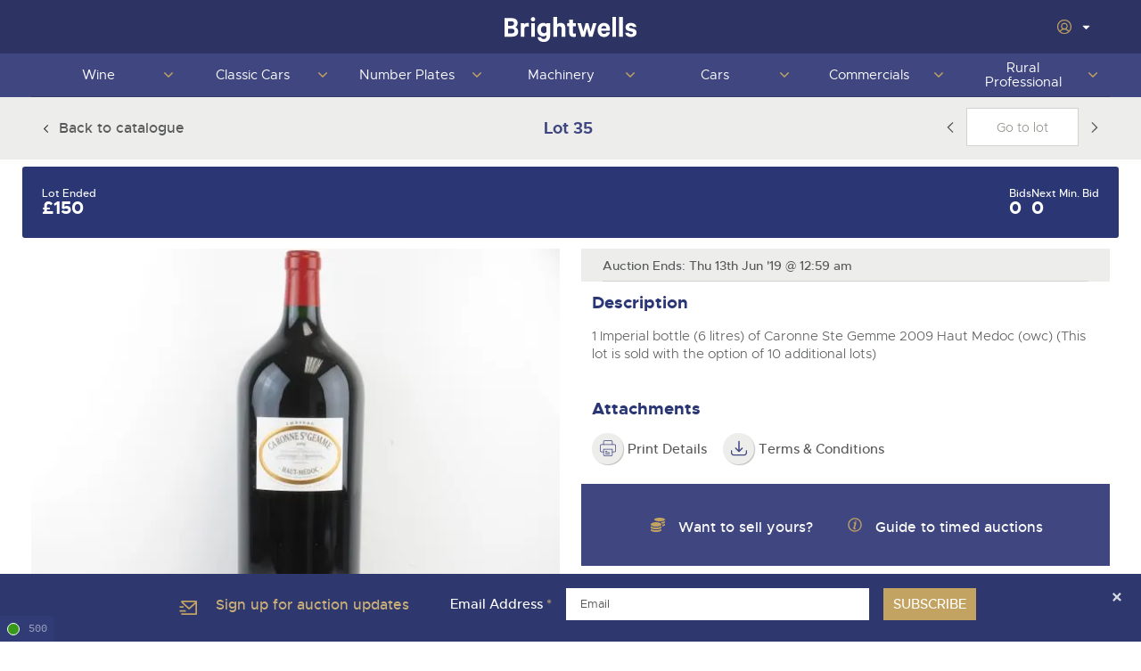

--- FILE ---
content_type: text/javascript
request_url: https://www.brightwells.com/dist/js/new-lot-listing.js?v=13.0.46
body_size: 1010
content:
$(document).ready(function() {

    var toolTip = $('.lot-tooltip-trigger')
    var toolTipText = $('.lot-tooltip-content')

    if ($(window).width() <= 768) {
        toolTip.on('click', function() {
            $(this).parent().find(toolTipText).fadeIn()
            $(toolTip).not(this).parent().find(toolTipText).hide()

            setTimeout(() => { 
                $(this).parent().find(toolTipText).hide()
            }, 10000);
        })
    } else {
        toolTip.on('mouseenter', function() {
            $(this).parent().find(toolTipText).fadeIn()
            $(toolTip).not(this).parent().find(toolTipText).hide()

        })

        toolTip.on('mouseleave', function() {
            $(this).parent().find(toolTipText).hide()
        })
    }

    var body = document.getElementsByTagName("BODY")[0];
    var modal = document.getElementById('gallery-modal');
    var slider = document.getElementById('slider-modal');
    var closeModalOne = document.getElementById('gallery-modal-close');
    var closeModalTwo = document.getElementById('bx-modal-close');
    var isScrolling = true;
    
    
    function showBiddingModal() {
        isScrolling = false
        $(".master-bidding-bar__condensed-menu").hide();
        $(".master-bidding-bar").addClass('master-bidding-bar--modal')
        $(".master-bidding-bar__overlay").show()
        $(".master-bidding-bar__overlay, .master-bidding-bar__title-container, .master-bidding-bar__controls").fadeIn();
        $("#bidAmount").focus()
        $(".footer").css('z-index', '0')
        body.style.overflow = 'hidden'
    }

    function hideModal() {
        isScrolling = true
        $(".master-bidding-bar__title-container, .master-bidding-bar__controls").show();
        $(".master-bidding-bar__condensed-menu").hide();
        $(".master-bidding-bar").removeClass('master-bidding-bar--modal')
        $(".master-bidding-bar__overlay").hide();

        $(".footer").css('z-index', '50')
        body.style.overflow = 'scroll'
    }

    $("#bottom-nav-info").click(function() {
        $('html, body').animate({
            scrollTop: $("#nav-info").offset().top - 200
        }, 500);
    });

    $("#bottom-nav-gallery").click(function() {
        $('html, body').animate({
            scrollTop: $("#nav-info").offset().top - 200
        }, 500);
    });

    closeModalOne.addEventListener('click', function() {
        modal.classList.toggle('gallery__fullscreen-modal--hide')
        body.style.overflow = 'scroll'
    })
    

    $(document).on("click", "[data-see-all-images]", function() {
        modal.classList.toggle('gallery__fullscreen-modal--hide')
        const images = helpers.findGalleryImagesToLoad(modal)
        helpers.lazyLoadImages(images).then(() => {
            body.style.overflow = 'hidden'
        });
       
    });

    $(window).on('resize', function() {
        if ($(this).width() > 500) {
            hideModal()
        }
    });

    $('#bidAmount').on("click", function () {
        if ($(window).width() <= 500) {
            $(window).scrollTop(10);
            showBiddingModal()
        }
    });

    
    $(window).on("scroll", function() {
        var scrollPos = $(window).scrollTop();

        if (isScrolling && $(window).width() <= 500) {
            if (scrollPos <= 0) {
                $(".master-bidding-bar__title-container, .master-bidding-bar__controls").show();
                $(".master-bidding-bar__condensed-menu").hide();
            } else {
                $(".master-bidding-bar__title-container, .master-bidding-bar__controls").hide();
                $(".master-bidding-bar__condensed-menu").show();
            }
        } else {
            $(".master-bidding-bar__title-container, .master-bidding-bar__controls").show();
            $(".master-bidding-bar__condensed-menu").hide();
        }
    });

    $('.trigger-bidding-modal').on("click", function () {
        showBiddingModal()
    });

    $('#close-bidding-modal').on("click", function() {
        isScrolling = true
        $(".master-bidding-bar").removeClass('master-bidding-bar--modal')
        $(".master-bidding-bar__overlay").hide()
        body.style.overflow = 'scroll'
        $(".master-bidding-bar__condensed-menu").hide();
        $(".footer").css('z-index', '50');
    });

    $('#submitBid').on("click", function() {
        isScrolling = true
        $(".master-bidding-bar").removeClass('master-bidding-bar--modal')
        $(".master-bidding-bar__overlay").hide();
        body.style.overflow = 'scroll';
        $(".master-bidding-bar__condensed-menu").hide();
        window.scrollTo(0, 0);
        $(".footer").css('z-index', '50');
    });

    $('.js-cancel-bid').on("click", function() {
        tracking ? tracking.track('cancelbidlotdetails') : null
    });

    closeModalTwo.addEventListener('click', function() {
        document.querySelector('[data-bx-slider]').classList.add('gallery__slider-modal--hide')
    })

    document.onkeydown = function(evt) {
        evt = evt || window.event;
        if (evt.keyCode == 27) {
            document.querySelector('[data-bx-slider]').classList.add('gallery__slider-modal--hide')
            modal.classList.add('gallery__fullscreen-modal--hide')
            var x = document.getElementsByTagName("BODY")[0];
            x.style.overflow = "scroll";
        }
    };
})

--- FILE ---
content_type: text/javascript;charset=UTF-8
request_url: https://brigh11215.pcapredict.com/js/sensor.js
body_size: 15786
content:
/*! Copyright © 2009-2026 Postcode Anywhere (Holdings) Ltd. (http://www.postcodeanywhere.co.uk)
 *
 * CDN_Base v1.00
 * 
 *
 * p-w-u-c1-4-2tvd 26/01/2026 18:10:37
 */
//1.2.2 - Updated to allow for settings on newer platform service versions for phone and email and allow for new styling

// Updated platformsetuptoolkit to 2.01
if (!pca.platform || pca.platform.allowReload) {
//IE7 Polyfills
    if (typeof JSON == "undefined") {
/*! JSON v3.3.2 | http://bestiejs.github.io/json3 | Copyright 2012-2014, Kit Cambridge | http://kit.mit-license.org */
        (function() {
            function N(p, r) {
                function q(a) {
                    if (q[a] !== w) return q[a];
                    var c;
                    if ("bug-string-char-index" == a) c = "a" != "a"[0];
                    else if ("json" == a) c = q("json-stringify") && q("json-parse");
                    else {
                        var e;
                        if ("json-stringify" == a) {
                            c = r.stringify;
                            var b = "function" == typeof c && s;
                            if (b) {
                                (e = function() {
                                    return 1
                                }).toJSON = e;
                                try {
                                    b = "0" === c(0) && "0" === c(new t) && '""' == c(new A) && c(u) === w && c(w) === w && c() === w && "1" === c(e) && "[1]" == c([e]) && "[null]" == c([w]) && "null" == c(null) && "[null,null,null]" == c([w, u, null]) && '{"a":[1,true,false,null,"\\u0000\\b\\n\\f\\r\\t"]}' ==
                                        c({
                                            a: [e, !0, !1, null, "\x00\b\n\f\r\t"]
                                        }) && "1" === c(null, e) && "[\n 1,\n 2\n]" == c([1, 2], null, 1) && '"-271821-04-20T00:00:00.000Z"' == c(new C(-864E13)) && '"+275760-09-13T00:00:00.000Z"' == c(new C(864E13)) && '"-000001-01-01T00:00:00.000Z"' == c(new C(-621987552E5)) && '"1969-12-31T23:59:59.999Z"' == c(new C(-1))
                                } catch (f) {
                                    b = !1
                                }
                            }
                            c = b
                        }
                        if ("json-parse" == a) {
                            c = r.parse;
                            if ("function" == typeof c)
                                try {
                                    if (0 === c("0") && !c(!1)) {
                                        e = c('{"a":[1,true,false,null,"\\u0000\\b\\n\\f\\r\\t"]}');
                                        var n = 5 == e.a.length && 1 === e.a[0];
                                        if (n) {
                                            try {
                                                n = !c('"\t"')
                                            } catch (d) {
                                            }
                                            if (n)
                                                try {
                                                    n =
                                                        1 !== c("01")
                                                } catch (g) {
                                                }
                                            if (n)
                                                try {
                                                    n = 1 !== c("1.")
                                                } catch (m) {
                                                }
                                        }
                                    }
                                } catch (X) {
                                    n = !1
                                }
                            c = n
                        }
                    }
                    return q[a] = !!c
                }

                p || (p = k.Object());
                r || (r = k.Object());
                var t = p.Number || k.Number,
                    A = p.String || k.String,
                    H = p.Object || k.Object,
                    C = p.Date || k.Date,
                    G = p.SyntaxError || k.SyntaxError,
                    K = p.TypeError || k.TypeError,
                    L = p.Math || k.Math,
                    I = p.JSON || k.JSON;
                "object" == typeof I && I && (r.stringify = I.stringify, r.parse = I.parse);
                var H = H.prototype,
                    u = H.toString,
                    v,
                    B,
                    w,
                    s = new C(-0xc782b5b800cec);
                try {
                    s = -109252 == s.getUTCFullYear() && 0 === s.getUTCMonth() && 1 === s.getUTCDate() &&
                        10 == s.getUTCHours() && 37 == s.getUTCMinutes() && 6 == s.getUTCSeconds() && 708 == s.getUTCMilliseconds()
                } catch (Q) {
                }
                if (!q("json")) {
                    var D = q("bug-string-char-index");
                    if (!s)
                        var x = L.floor,
                            M = [0, 31, 59, 90, 120, 151, 181, 212, 243, 273, 304, 334],
                            E = function(a, c) {
                                return M[c] + 365 * (a - 1970) + x((a - 1969 + (c = +(1 < c))) / 4) - x((a - 1901 + c) / 100) + x((a - 1601 + c) / 400)
                            };
                    (v = H.hasOwnProperty) || (v = function(a) {
                        var c = {}, e;
                        (c.__proto__ = null, c.__proto__ = {
                            toString: 1
                        }, c).toString != u ? v = function(a) {
                            var c = this.__proto__;
                            a = a in (this.__proto__ = null, this);
                            this.__proto__ =
                                c;
                            return a
                        } : (e = c.constructor, v = function(a) {
                            var c = (this.constructor || e).prototype;
                            return a in this && !(a in c && this[a] === c[a])
                        });
                        c = null;
                        return v.call(this, a)
                    });
                    B = function(a, c) {
                        var e = 0,
                            b,
                            f,
                            n;
                        (b = function() {
                            this.valueOf = 0
                        }).prototype.valueOf = 0;
                        f = new b;
                        for (n in f) v.call(f, n) && e++;
                        b = f = null;
                        e ? B = 2 == e ? function(a, c) {
                            var e = {},
                                b = "[object Function]" == u.call(a),
                                f;
                            for (f in a) b && "prototype" == f || v.call(e, f) || !(e[f] = 1) || !v.call(a, f) || c(f)
                        } : function(a, c) {
                            var e = "[object Function]" == u.call(a),
                                b,
                                f;
                            for (b in a)
                                e && "prototype" ==
                                    b || !v.call(a, b) || (f = "constructor" === b) || c(b);
                            (f || v.call(a, b = "constructor")) && c(b)
                        } : (f = "valueOf toString toLocaleString propertyIsEnumerable isPrototypeOf hasOwnProperty constructor".split(" "), B = function(a, c) {
                            var e = "[object Function]" == u.call(a),
                                b,
                                h = !e && "function" != typeof a.constructor && F[typeof a.hasOwnProperty] && a.hasOwnProperty || v;
                            for (b in a) e && "prototype" == b || !h.call(a, b) || c(b);
                            for (e = f.length; b = f[--e]; h.call(a, b) && c(b));
                        });
                        return B(a, c)
                    };
                    if (!q("json-stringify")) {
                        var U = {
                                92: "\\\\",
                                34: '\\"',
                                8: "\\b",
                                12: "\\f",
                                10: "\\n",
                                13: "\\r",
                                9: "\\t"
                            },
                            y = function(a, c) {
                                return ("000000" + (c || 0)).slice(-a)
                            },
                            R = function(a) {
                                for (var c = '"', b = 0, h = a.length, f = !D || 10 < h, n = f && (D ? a.split("") : a); b < h; b++) {
                                    var d = a.charCodeAt(b);
                                    switch (d) {
                                    case 8:
                                    case 9:
                                    case 10:
                                    case 12:
                                    case 13:
                                    case 34:
                                    case 92:
                                        c += U[d];
                                        break;
                                    default:
                                        if (32 > d) {
                                            c += "\\u00" + y(2, d.toString(16));
                                            break
                                        }
                                        c += f ? n[b] : a.charAt(b)
                                    }
                                }
                                return c + '"'
                            },
                            O = function(a, c, b, h, f, n, d) {
                                var g, m, k, l, p, r, s, t, q;
                                try {
                                    g = c[a]
                                } catch (z) {
                                }
                                if ("object" == typeof g && g)
                                    if (m = u.call(g), "[object Date]" != m || v.call(g,
                                        "toJSON")) "function" == typeof g.toJSON && ("[object Number]" != m && "[object String]" != m && "[object Array]" != m || v.call(g, "toJSON")) && (g = g.toJSON(a));
                                    else if (g > -1 / 0 && g < 1 / 0) {
                                        if (E) {
                                            l = x(g / 864E5);
                                            for (m = x(l / 365.2425) + 1970 - 1; E(m + 1, 0) <= l; m++);
                                            for (k = x((l - E(m, 0)) / 30.42); E(m, k + 1) <= l; k++);
                                            l = 1 + l - E(m, k);
                                            p = (g % 864E5 + 864E5) % 864E5;
                                            r = x(p / 36E5) % 24;
                                            s = x(p / 6E4) % 60;
                                            t = x(p / 1E3) % 60;
                                            p %= 1E3
                                        } else m = g.getUTCFullYear(), k = g.getUTCMonth(), l = g.getUTCDate(), r = g.getUTCHours(), s = g.getUTCMinutes(), t = g.getUTCSeconds(), p = g.getUTCMilliseconds();
                                        g = (0 >= m || 1E4 <= m ? (0 > m ? "-" : "+") + y(6, 0 > m ? -m : m) : y(4, m)) + "-" + y(2, k + 1) + "-" + y(2, l) + "T" + y(2, r) + ":" + y(2, s) + ":" + y(2, t) + "." + y(3, p) + "Z"
                                    } else g = null;
                                b && (g = b.call(c, a, g));
                                if (null === g) return "null";
                                m = u.call(g);
                                if ("[object Boolean]" == m) return "" + g;
                                if ("[object Number]" == m) return g > -1 / 0 && g < 1 / 0 ? "" + g : "null";
                                if ("[object String]" == m) return R("" + g);
                                if ("object" == typeof g) {
                                    for (a = d.length; a--;)
                                        if (d[a] === g) throw K();
                                    d.push(g);
                                    q = [];
                                    c = n;
                                    n += f;
                                    if ("[object Array]" == m) {
                                        k = 0;
                                        for (a = g.length; k < a; k++)
                                            m = O(k, g, b, h, f, n, d), q.push(m === w ? "null" :
                                                m);
                                        a = q.length ? f ? "[\n" + n + q.join(",\n" + n) + "\n" + c + "]" : "[" + q.join(",") + "]" : "[]"
                                    } else
                                        B(h || g, function(a) {
                                            var c = O(a, g, b, h, f, n, d);
                                            c !== w && q.push(R(a) + ":" + (f ? " " : "") + c)
                                        }), a = q.length ? f ? "{\n" + n + q.join(",\n" + n) + "\n" + c + "}" : "{" + q.join(",") + "}" : "{}";
                                    d.pop();
                                    return a
                                }
                            };
                        r.stringify = function(a, c, b) {
                            var h, f, n, d;
                            if (F[typeof c] && c)
                                if ("[object Function]" == (d = u.call(c))) f = c;
                                else if ("[object Array]" == d) {
                                    n = {};
                                    for (var g = 0, k = c.length, l; g < k; l = c[g++], (d = u.call(l), "[object String]" == d || "[object Number]" == d) && (n[l] = 1));
                                }
                            if (b)
                                if ("[object Number]" ==
                                (d = u.call(b))) {
                                    if (0 < (b -= b % 1))
                                        for (h = "", 10 < b && (b = 10); h.length < b; h += " ");
                                } else "[object String]" == d && (h = 10 >= b.length ? b : b.slice(0, 10));
                            return O("", (l = {}, l[""] = a, l), f, n, h, "", [])
                        }
                    }
                    if (!q("json-parse")) {
                        var V = A.fromCharCode,
                            W = {
                                92: "\\",
                                34: '"',
                                47: "/",
                                98: "\b",
                                116: "\t",
                                110: "\n",
                                102: "\f",
                                114: "\r"
                            },
                            b,
                            J,
                            l = function() {
                                b = J = null;
                                throw G();
                            },
                            z = function() {
                                for (var a = J, c = a.length, e, h, f, k, d; b < c;)
                                    switch (d = a.charCodeAt(b), d) {
                                    case 9:
                                    case 10:
                                    case 13:
                                    case 32:
                                        b++;
                                        break;
                                    case 123:
                                    case 125:
                                    case 91:
                                    case 93:
                                    case 58:
                                    case 44:
                                        return e =
                                            D ? a.charAt(b) : a[b], b++, e;
                                    case 34:
                                        e = "@";
                                        for (b++; b < c;)
                                            if (d = a.charCodeAt(b), 32 > d) l();
                                            else if (92 == d)
                                                switch (d = a.charCodeAt(++b), d) {
                                                case 92:
                                                case 34:
                                                case 47:
                                                case 98:
                                                case 116:
                                                case 110:
                                                case 102:
                                                case 114:
                                                    e += W[d];
                                                    b++;
                                                    break;
                                                case 117:
                                                    h = ++b;
                                                    for (f = b + 4; b < f; b++) d = a.charCodeAt(b), 48 <= d && 57 >= d || 97 <= d && 102 >= d || 65 <= d && 70 >= d || l();
                                                    e += V("0x" + a.slice(h, b));
                                                    break;
                                                default:
                                                    l()
                                                }
                                            else {
                                                if (34 == d) break;
                                                d = a.charCodeAt(b);
                                                for (h = b; 32 <= d && 92 != d && 34 != d;) d = a.charCodeAt(++b);
                                                e += a.slice(h, b)
                                            }
                                        if (34 == a.charCodeAt(b)) return b++, e;
                                        l();
                                    default:
                                        h =
                                            b;
                                        45 == d && (k = !0, d = a.charCodeAt(++b));
                                        if (48 <= d && 57 >= d) {
                                            for (48 == d && (d = a.charCodeAt(b + 1), 48 <= d && 57 >= d) && l(); b < c && (d = a.charCodeAt(b), 48 <= d && 57 >= d); b++);
                                            if (46 == a.charCodeAt(b)) {
                                                for (f = ++b; f < c && (d = a.charCodeAt(f), 48 <= d && 57 >= d); f++);
                                                f == b && l();
                                                b = f
                                            }
                                            d = a.charCodeAt(b);
                                            if (101 == d || 69 == d) {
                                                d = a.charCodeAt(++b);
                                                43 != d && 45 != d || b++;
                                                for (f = b; f < c && (d = a.charCodeAt(f), 48 <= d && 57 >= d); f++);
                                                f == b && l();
                                                b = f
                                            }
                                            return +a.slice(h, b)
                                        }
                                        k && l();
                                        if ("true" == a.slice(b, b + 4)) return b += 4, !0;
                                        if ("false" == a.slice(b, b + 5)) return b += 5, !1;
                                        if ("null" == a.slice(b,
                                            b + 4)) return b += 4, null;
                                        l()
                                    }
                                return "$"
                            },
                            P = function(a) {
                                var c, b;
                                "$" == a && l();
                                if ("string" == typeof a) {
                                    if ("@" == (D ? a.charAt(0) : a[0])) return a.slice(1);
                                    if ("[" == a) {
                                        for (c = [];; b || (b = !0)) {
                                            a = z();
                                            if ("]" == a) break;
                                            b && ("," == a ? (a = z(), "]" == a && l()) : l());
                                            "," == a && l();
                                            c.push(P(a))
                                        }
                                        return c
                                    }
                                    if ("{" == a) {
                                        for (c = {};; b || (b = !0)) {
                                            a = z();
                                            if ("}" == a) break;
                                            b && ("," == a ? (a = z(), "}" == a && l()) : l());
                                            "," != a && "string" == typeof a && "@" == (D ? a.charAt(0) : a[0]) && ":" == z() || l();
                                            c[a.slice(1)] = P(z())
                                        }
                                        return c
                                    }
                                    l()
                                }
                                return a
                            },
                            T = function(a, b, e) {
                                e = S(a, b, e);
                                e ===
                                    w ? delete a[b] : a[b] = e
                            },
                            S = function(a, b, e) {
                                var h = a[b],
                                    f;
                                if ("object" == typeof h && h)
                                    if ("[object Array]" == u.call(h))
                                        for (f = h.length; f--;) T(h, f, e);
                                    else
                                        B(h, function(a) {
                                            T(h, a, e)
                                        });
                                return e.call(a, b, h)
                            };
                        r.parse = function(a, c) {
                            var e, h;
                            b = 0;
                            J = "" + a;
                            e = P(z());
                            "$" != z() && l();
                            b = J = null;
                            return c && "[object Function]" == u.call(c) ? S((h = {}, h[""] = e, h), "", c) : e
                        }
                    }
                }
                r.runInContext = N;
                return r
            }

            var K = typeof define === "function" && define.amd,
                F = {
                    "function": !0,
                    object: !0
                },
                G = F[typeof exports] && exports && !exports.nodeType && exports,
                k = F[typeof window] &&
                    window || this,
                t = G && F[typeof module] && module && !module.nodeType && "object" == typeof global && global;
            !t || t.global !== t && t.window !== t && t.self !== t || (k = t);
            if (G && !K) N(k, G);
            else {
                var L = k.JSON,
                    Q = k.JSON3,
                    M = !1,
                    A = N(k, k.JSON3 = {
                        noConflict: function() {
                            M || (M = !0, k.JSON = L, k.JSON3 = Q, L = Q = null);
                            return A
                        }
                    });
                k.JSON = {
                    parse: A.parse,
                    stringify: A.stringify
                }
            }
            //try {
            //    K && define(function () {
            //        return A
            //    })
            //}catch(ex){}
        }).call(this);
    }


// Production steps of ECMA-262, Edition 5, 15.4.4.14
// Reference: http://es5.github.io/#x15.4.4.14
    if (!Array.prototype.indexOf) {
        Array.prototype.indexOf = function(searchElement, fromIndex) {

            var k;

            // 1. Let o be the result of calling ToObject passing
            //    the this value as the argument.
            if (this == null) {
                throw new TypeError('"this" is null or not defined');
            }

            var o = Object(this);

            // 2. Let lenValue be the result of calling the Get
            //    internal method of o with the argument "length".
            // 3. Let len be ToUint32(lenValue).
            var len = o.length >>> 0;

            // 4. If len is 0, return -1.
            if (len === 0) {
                return -1;
            }

            // 5. If argument fromIndex was passed let n be
            //    ToInteger(fromIndex); else let n be 0.
            var n = +fromIndex || 0;

            if (Math.abs(n) === Infinity) {
                n = 0;
            }

            // 6. If n >= len, return -1.
            if (n >= len) {
                return -1;
            }

            // 7. If n >= 0, then Let k be n.
            // 8. Else, n<0, Let k be len - abs(n).
            //    If k is less than 0, then let k be 0.
            k = Math.max(n >= 0 ? n : len - Math.abs(n), 0);

            // 9. Repeat, while k < len
            while (k < len) {
                // a. Let Pk be ToString(k).
                //   This is implicit for LHS operands of the in operator
                // b. Let kPresent be the result of calling the
                //    HasProperty internal method of o with argument Pk.
                //   This step can be combined with c
                // c. If kPresent is true, then
                //    i.  Let elementK be the result of calling the Get
                //        internal method of o with the argument ToString(k).
                //   ii.  Let same be the result of applying the
                //        Strict Equality Comparison Algorithm to
                //        searchElement and elementK.
                //  iii.  If same is true, return k.
                if (k in o && o[k] === searchElement) {
                    return k;
                }
                k++;
            }
            return -1;
        };
    }

//addEventListener polyfill 1.0 / Eirik Backer / MIT Licence
    (function(win, doc) {
        if (win.addEventListener) return; //No need to polyfill

        function docHijack(p) {
            var old = doc[p];
            doc[p] = function(v) { return addListen(old(v)) }
        }

        function addEvent(on, fn, self) {
            return (self = this).attachEvent('on' + on, function(e) {
                var e = e || win.event;
                e.preventDefault = e.preventDefault || function() { e.returnValue = false }
                e.stopPropagation = e.stopPropagation || function() { e.cancelBubble = true }
                fn.call(self, e);
            });
        }

        function addListen(obj, i) {
            if (i = obj.length) while (i--) obj[i].addEventListener = addEvent;
            else obj.addEventListener = addEvent;
            return obj;
        }

        addListen([doc, win]);
        if ('Element' in win) win.Element.prototype.addEventListener = addEvent; //IE8
        else { //IE < 8
            doc.attachEvent('onreadystatechange', function() { addListen(doc.all) }); //Make sure we also init at domReady
            docHijack('getElementsByTagName');
            docHijack('getElementById');
            docHijack('createElement');
            addListen(doc.all);
        }
    })(window, document);

    (function() {
        var productList = {
  "HH85-KT55-FH94-MX55": {
    "PLATFORM_CAPTUREPLUS": {
      "restrictions": [
        {
          "Key": "fieldPresent",
          "Value": "StartingStep_CompanyName"
        },
        {
          "Key": "fieldPresent",
          "Value": "StartingStep_Address1"
        },
        {
          "Key": "fieldPresent",
          "Value": "StartingStep_Address3"
        },
        {
          "Key": "fieldPresent",
          "Value": "StartingStep_Address2"
        },
        {
          "Key": "fieldPresent",
          "Value": "StartingStep_Town"
        },
        {
          "Key": "fieldPresent",
          "Value": "StartingStep_PostCode"
        },
        {
          "Key": "fieldPresent",
          "Value": "StartingStep_County"
        },
        {
          "Key": "urlRestriction",
          "Value": "{\"comparerMethod\":\"StartsWith\",\"variable\":\"Url\",\"value\":\"http://localhost:62971/department-forms/plant-machinery-online-entry\"}"
        },
        {
          "Key": "urlRestriction",
          "Value": "{\"comparerMethod\":\"StartsWith\",\"variable\":\"Url\",\"value\":\"https://www.brightwells.com/department-forms/plant-machinery-online-entry\"}"
        },
        {
          "Key": "urlRestriction",
          "Value": "{\"comparerMethod\":\"StartsWith\",\"variable\":\"Url\",\"value\":\"https://staging.brightwells.com/department-forms/plant-machinery-online-entry\"}"
        },
        {
          "Key": "urlGroupingMethod",
          "Value": "MatchAny"
        },
        {
          "Key": "inactive",
          "Value": "True"
        }
      ],
      "bindings": [
        {
          "fields": [
            {
              "element": "StartingStep_CompanyName",
              "field": "{Company}",
              "persistantDisplayField": "{Company}",
              "mode": 7
            },
            {
              "element": "StartingStep_Address1",
              "field": "{Line1}",
              "persistantDisplayField": "{Line1}",
              "mode": 3
            },
            {
              "element": "StartingStep_Address3",
              "field": "{Line3}",
              "persistantDisplayField": "{Line3}",
              "mode": 2
            },
            {
              "element": "StartingStep_Address2",
              "field": "{Line2}",
              "persistantDisplayField": "{Line2}",
              "mode": 2
            },
            {
              "element": "StartingStep_Town",
              "field": "{City}",
              "persistantDisplayField": "{City}",
              "mode": 2
            },
            {
              "element": "StartingStep_PostCode",
              "field": "{PostalCode}",
              "persistantDisplayField": "{PostalCode}",
              "mode": 3
            },
            {
              "element": "StartingStep_County",
              "field": "{ProvinceName}",
              "persistantDisplayField": "{ProvinceName}",
              "mode": 2
            }
          ],
          "options": {
            "CapturePlusCountryByIP": "1",
            "CapturePlusCountryList": "",
            "CapturePlusDefaultCountry": "",
            "CapturePlusDefaultLanguage": "",
            "International_BoundCountry": "",
            "key": "HH85-KT55-FH94-MX55"
          }
        }
      ],
      "version": 2.31,
      "options": {
        "ContinualFieldSearch": false,
        "MonitorFieldStates": false
      }
    }
  },
  "UH95-MB56-XX37-CJ22": {
    "PLATFORM_CAPTUREPLUS": {
      "restrictions": [
        {
          "Key": "fieldPresent",
          "Value": "OnlineRegistrationStep_Address2"
        },
        {
          "Key": "fieldPresent",
          "Value": "OnlineRegistrationStep_Address3"
        },
        {
          "Key": "fieldPresent",
          "Value": "OnlineRegistrationStep_Town"
        },
        {
          "Key": "fieldPresent",
          "Value": "OnlineRegistrationStep_County"
        },
        {
          "Key": "fieldPresent",
          "Value": "OnlineRegistrationStep_PostCode"
        },
        {
          "Key": "fieldPresent",
          "Value": "OnlineRegistrationStep_Country"
        },
        {
          "Key": "fieldPresent",
          "Value": "OnlineRegistrationStep_Address1"
        },
        {
          "Key": "urlRestriction",
          "Value": "{\"comparerMethod\":\"Equals\",\"variable\":\"Url\",\"value\":\"http://localhost:62971/department-forms/lettings-registration-form\"}"
        },
        {
          "Key": "urlRestriction",
          "Value": "{\"comparerMethod\":\"Equals\",\"variable\":\"Url\",\"value\":\"https://www.brightwells.com/department-forms/lettings-registration-form\"}"
        },
        {
          "Key": "urlRestriction",
          "Value": "{\"comparerMethod\":\"Equals\",\"variable\":\"Url\",\"value\":\"https://staging.brightwells.com/department-forms/lettings-registration-form\"}"
        },
        {
          "Key": "urlGroupingMethod",
          "Value": "MatchAny"
        },
        {
          "Key": "inactive",
          "Value": "True"
        }
      ],
      "bindings": [
        {
          "fields": [
            {
              "element": "OnlineRegistrationStep_Address2",
              "field": "{Line2}",
              "persistantDisplayField": "{Line2}",
              "mode": 2
            },
            {
              "element": "OnlineRegistrationStep_Address3",
              "field": "{Line3}",
              "persistantDisplayField": "{Line3}",
              "mode": 2
            },
            {
              "element": "OnlineRegistrationStep_Town",
              "field": "{City}",
              "persistantDisplayField": "{City}",
              "mode": 2
            },
            {
              "element": "OnlineRegistrationStep_County",
              "field": "{Province}",
              "persistantDisplayField": "{Province}",
              "mode": 2
            },
            {
              "element": "OnlineRegistrationStep_PostCode",
              "field": "{PostalCode}",
              "persistantDisplayField": "{PostalCode}",
              "mode": 3
            },
            {
              "element": "OnlineRegistrationStep_Country",
              "field": "{CountryName}",
              "persistantDisplayField": "{CountryName}",
              "mode": 10
            },
            {
              "element": "OnlineRegistrationStep_Address1",
              "field": "{Street}",
              "persistantDisplayField": "{Street}",
              "mode": 2
            }
          ],
          "options": {
            "CapturePlusCountryByIP": "1",
            "CapturePlusCountryList": "",
            "CapturePlusDefaultCountry": "",
            "CapturePlusDefaultLanguage": "",
            "International_BoundCountry": "",
            "key": "UH95-MB56-XX37-CJ22"
          }
        }
      ],
      "version": 2.31,
      "options": {
        "ContinualFieldSearch": false,
        "MonitorFieldStates": false
      }
    }
  },
  "GE25-DK85-XE86-WN62": {
    "PLATFORM_CAPTUREPLUS": {
      "restrictions": [
        {
          "Key": "fieldPresent",
          "Value": "QuickContactsStep_Address2"
        },
        {
          "Key": "fieldPresent",
          "Value": "QuickContactsStep_Address3"
        },
        {
          "Key": "fieldPresent",
          "Value": "QuickContactsStep_Town"
        },
        {
          "Key": "fieldPresent",
          "Value": "QuickContactsStep_County"
        },
        {
          "Key": "fieldPresent",
          "Value": "QuickContactsStep_PostCode"
        },
        {
          "Key": "fieldPresent",
          "Value": "QuickContactsStep_Country"
        },
        {
          "Key": "fieldPresent",
          "Value": "QuickContactsStep_Address1"
        },
        {
          "Key": "urlRestriction",
          "Value": "{\"comparerMethod\":\"StartsWith\",\"variable\":\"Url\",\"value\":\"http://localhost:62971/department-forms/letting-request-a-brochure\"}"
        },
        {
          "Key": "urlRestriction",
          "Value": "{\"comparerMethod\":\"StartsWith\",\"variable\":\"Url\",\"value\":\"https://www.brightwells.com/department-forms/letting-request-a-brochure\"}"
        },
        {
          "Key": "urlRestriction",
          "Value": "{\"comparerMethod\":\"StartsWith\",\"variable\":\"Url\",\"value\":\"https://staging.brightwells.com/department-forms/letting-request-a-brochure\"}"
        },
        {
          "Key": "urlGroupingMethod",
          "Value": "MatchAny"
        },
        {
          "Key": "inactive",
          "Value": "True"
        }
      ],
      "bindings": [
        {
          "fields": [
            {
              "element": "QuickContactsStep_Address2",
              "field": "{Line2}",
              "persistantDisplayField": "{Line2}",
              "mode": 2
            },
            {
              "element": "QuickContactsStep_Address3",
              "field": "{Line3}",
              "persistantDisplayField": "{Line3}",
              "mode": 2
            },
            {
              "element": "QuickContactsStep_Town",
              "field": "{City}",
              "persistantDisplayField": "{City}",
              "mode": 2
            },
            {
              "element": "QuickContactsStep_County",
              "field": "{Province}",
              "persistantDisplayField": "{Province}",
              "mode": 2
            },
            {
              "element": "QuickContactsStep_PostCode",
              "field": "{PostalCode}",
              "persistantDisplayField": "{PostalCode}",
              "mode": 3
            },
            {
              "element": "QuickContactsStep_Country",
              "field": "{CountryName}",
              "persistantDisplayField": "{CountryName}",
              "mode": 10
            },
            {
              "element": "QuickContactsStep_Address1",
              "field": "{Line1}",
              "persistantDisplayField": "{Line1}",
              "mode": 3
            }
          ],
          "options": {
            "CapturePlusCountryByIP": "1",
            "CapturePlusCountryList": "",
            "CapturePlusDefaultCountry": "",
            "CapturePlusDefaultLanguage": "",
            "International_BoundCountry": "",
            "key": "GE25-DK85-XE86-WN62"
          }
        }
      ],
      "version": 2.31,
      "options": {
        "ContinualFieldSearch": false,
        "MonitorFieldStates": false
      }
    }
  },
  "ZW72-XP63-ZM52-EY56": {
    "PLATFORM_CAPTUREPLUS": {
      "restrictions": [
        {
          "Key": "fieldPresent",
          "Value": "OnlineNominationStep_Address1"
        },
        {
          "Key": "fieldPresent",
          "Value": "OnlineNominationStep_Address2"
        },
        {
          "Key": "fieldPresent",
          "Value": "OnlineNominationStep_Address3"
        },
        {
          "Key": "fieldPresent",
          "Value": "OnlineNominationStep_Town"
        },
        {
          "Key": "fieldPresent",
          "Value": "OnlineNominationStep_County"
        },
        {
          "Key": "fieldPresent",
          "Value": "OnlineNominationStep_PostCode"
        },
        {
          "Key": "fieldPresent",
          "Value": "OnlineNominationStep_Country"
        },
        {
          "Key": "urlRestriction",
          "Value": "{\"comparerMethod\":\"StartsWith\",\"variable\":\"Url\",\"value\":\"http://localhost:62971/department-forms/vehicles-online-entry\"}"
        },
        {
          "Key": "urlRestriction",
          "Value": "{\"comparerMethod\":\"StartsWith\",\"variable\":\"Url\",\"value\":\"https://www.brightwells.com/department-forms/vehicles-online-entry\"}"
        },
        {
          "Key": "urlRestriction",
          "Value": "{\"comparerMethod\":\"StartsWith\",\"variable\":\"Url\",\"value\":\"https://staging.brightwells.com/department-forms/vehicles-online-entry\"}"
        },
        {
          "Key": "urlGroupingMethod",
          "Value": "MatchAny"
        },
        {
          "Key": "inactive",
          "Value": "True"
        }
      ],
      "bindings": [
        {
          "fields": [
            {
              "element": "OnlineNominationStep_Address1",
              "field": "{Line1}",
              "persistantDisplayField": "{Line1}",
              "mode": 3
            },
            {
              "element": "OnlineNominationStep_Address2",
              "field": "{Line2}",
              "persistantDisplayField": "{Line2}",
              "mode": 2
            },
            {
              "element": "OnlineNominationStep_Address3",
              "field": "{Line3}",
              "persistantDisplayField": "{Line3}",
              "mode": 2
            },
            {
              "element": "OnlineNominationStep_Town",
              "field": "{City}",
              "persistantDisplayField": "{City}",
              "mode": 2
            },
            {
              "element": "OnlineNominationStep_County",
              "field": "{Province}",
              "persistantDisplayField": "{Province}",
              "mode": 2
            },
            {
              "element": "OnlineNominationStep_PostCode",
              "field": "{PostalCode}",
              "persistantDisplayField": "{PostalCode}",
              "mode": 3
            },
            {
              "element": "OnlineNominationStep_Country",
              "field": "{CountryName}",
              "persistantDisplayField": "{CountryName}",
              "mode": 10
            }
          ],
          "options": {
            "CapturePlusCountryByIP": "1",
            "CapturePlusCountryList": "",
            "CapturePlusDefaultCountry": "",
            "CapturePlusDefaultLanguage": "",
            "International_BoundCountry": "",
            "key": "ZW72-XP63-ZM52-EY56"
          }
        }
      ],
      "version": 2.31,
      "options": {
        "ContinualFieldSearch": false,
        "MonitorFieldStates": false
      }
    }
  },
  "TJ99-KB27-GD18-DE23": {
    "PLATFORM_CAPTUREPLUS": {
      "restrictions": [
        {
          "Key": "fieldPresent",
          "Value": "CompanyDetails_CompanyName"
        },
        {
          "Key": "fieldPresent",
          "Value": "AddressDetails_Address1"
        },
        {
          "Key": "fieldPresent",
          "Value": "AddressDetails_Address2"
        },
        {
          "Key": "fieldPresent",
          "Value": "AddressDetails_Address3"
        },
        {
          "Key": "fieldPresent",
          "Value": "AddressDetails_TownCity"
        },
        {
          "Key": "fieldPresent",
          "Value": "AddressDetails_Postcode"
        },
        {
          "Key": "fieldPresent",
          "Value": "AddressDetails_County"
        },
        {
          "Key": "fieldPresent",
          "Value": "AddressDetails_Country"
        },
        {
          "Key": "urlRestriction",
          "Value": "{\"comparerMethod\":\"Includes\",\"variable\":\"Url\",\"value\":\"https://www.brightwells.com/register\"}"
        },
        {
          "Key": "urlGroupingMethod",
          "Value": "MatchAny"
        }
      ],
      "bindings": [
        {
          "fields": [
            {
              "element": "CompanyDetails_CompanyName",
              "field": "{Company}",
              "persistantDisplayField": "{Company}",
              "mode": 7
            },
            {
              "element": "AddressDetails_Address1",
              "field": "{Line1}",
              "persistantDisplayField": "{Line1}",
              "mode": 3
            },
            {
              "element": "AddressDetails_Address2",
              "field": "{Line2}",
              "persistantDisplayField": "{Line2}",
              "mode": 2
            },
            {
              "element": "AddressDetails_Address3",
              "field": "{Line3}",
              "persistantDisplayField": "{Line3}",
              "mode": 2
            },
            {
              "element": "AddressDetails_TownCity",
              "field": "{City}",
              "persistantDisplayField": "{City}",
              "mode": 2
            },
            {
              "element": "AddressDetails_Postcode",
              "field": "{PostalCode}",
              "persistantDisplayField": "{PostalCode}",
              "mode": 3
            },
            {
              "element": "AddressDetails_County",
              "field": "{Province}",
              "persistantDisplayField": "{Province}",
              "mode": 2
            },
            {
              "element": "AddressDetails_Country",
              "field": "{CountryName}",
              "persistantDisplayField": "{CountryName}",
              "mode": 10
            }
          ],
          "options": {
            "CapturePlusBrandingVisible": "False",
            "CapturePlusCountryByIP": "1",
            "CapturePlusCountryList": "",
            "CapturePlusDefaultCountry": "",
            "CapturePlusDefaultLanguage": "",
            "GeoLocationEnabled": "false",
            "GeoLocationMaxItems": "50",
            "GeoLocationRadius": "200",
            "International_BoundCountry": "",
            "key": "TJ99-KB27-GD18-DE23"
          }
        }
      ],
      "version": 2.2,
      "options": {
        "ContinualFieldSearch": false,
        "MonitorFieldStates": false
      }
    }
  },
  "HG56-RG39-AD98-EZ94": {
    "PLATFORM_CAPTUREPLUS": {
      "restrictions": [
        {
          "Key": "fieldPresent",
          "Value": "OnlineRegistrationStep_Address1"
        },
        {
          "Key": "fieldPresent",
          "Value": "OnlineRegistrationStep_Address2"
        },
        {
          "Key": "fieldPresent",
          "Value": "OnlineRegistrationStep_Address3"
        },
        {
          "Key": "fieldPresent",
          "Value": "OnlineRegistrationStep_Town"
        },
        {
          "Key": "fieldPresent",
          "Value": "OnlineRegistrationStep_County"
        },
        {
          "Key": "fieldPresent",
          "Value": "OnlineRegistrationStep_PostCode"
        },
        {
          "Key": "fieldPresent",
          "Value": "OnlineRegistrationStep_Country"
        },
        {
          "Key": "urlGroupingMethod",
          "Value": "MatchAll"
        }
      ],
      "bindings": [
        {
          "fields": [
            {
              "element": "OnlineRegistrationStep_Address1",
              "field": "{Line1}",
              "persistantDisplayField": "{Line1}",
              "mode": 3
            },
            {
              "element": "OnlineRegistrationStep_Address2",
              "field": "{Line2}",
              "persistantDisplayField": "{Line2}",
              "mode": 2
            },
            {
              "element": "OnlineRegistrationStep_Address3",
              "field": "{Line3}",
              "persistantDisplayField": "{Line3}",
              "mode": 2
            },
            {
              "element": "OnlineRegistrationStep_Town",
              "field": "{City}",
              "persistantDisplayField": "{City}",
              "mode": 2
            },
            {
              "element": "OnlineRegistrationStep_County",
              "field": "{Province}",
              "persistantDisplayField": "{Province}",
              "mode": 2
            },
            {
              "element": "OnlineRegistrationStep_PostCode",
              "field": "{PostalCode}",
              "persistantDisplayField": "{PostalCode}",
              "mode": 3
            },
            {
              "element": "OnlineRegistrationStep_Country",
              "field": "{CountryIso2}",
              "persistantDisplayField": "{CountryIso2}",
              "mode": 10
            }
          ],
          "options": {
            "CapturePlusCountryByIP": "1",
            "CapturePlusCountryList": "",
            "CapturePlusDefaultCountry": "",
            "CapturePlusDefaultLanguage": "",
            "International_BoundCountry": "",
            "key": "HG56-RG39-AD98-EZ94"
          }
        }
      ],
      "version": 2.31,
      "options": {
        "ContinualFieldSearch": false,
        "MonitorFieldStates": false
      }
    }
  },
  "HY83-YE75-GB47-NU53": {
    "PLATFORM_CAPTUREPLUS": {
      "restrictions": [
        {
          "Key": "fieldPresent",
          "Value": "QuickContactsStep_Address1"
        },
        {
          "Key": "fieldPresent",
          "Value": "QuickContactsStep_Address2"
        },
        {
          "Key": "fieldPresent",
          "Value": "QuickContactsStep_Address3"
        },
        {
          "Key": "fieldPresent",
          "Value": "QuickContactsStep_Town"
        },
        {
          "Key": "fieldPresent",
          "Value": "QuickContactsStep_County"
        },
        {
          "Key": "fieldPresent",
          "Value": "QuickContactsStep_PostCode"
        },
        {
          "Key": "fieldPresent",
          "Value": "QuickContactsStep_Country"
        },
        {
          "Key": "urlGroupingMethod",
          "Value": "MatchAll"
        }
      ],
      "bindings": [
        {
          "fields": [
            {
              "element": "QuickContactsStep_Address1",
              "field": "{Line1}",
              "persistantDisplayField": "{Line1}",
              "mode": 3
            },
            {
              "element": "QuickContactsStep_Address2",
              "field": "{Line2}",
              "persistantDisplayField": "{Line2}",
              "mode": 2
            },
            {
              "element": "QuickContactsStep_Address3",
              "field": "{Line3}",
              "persistantDisplayField": "{Line3}",
              "mode": 2
            },
            {
              "element": "QuickContactsStep_Town",
              "field": "{City}",
              "persistantDisplayField": "{City}",
              "mode": 2
            },
            {
              "element": "QuickContactsStep_County",
              "field": "{Province}",
              "persistantDisplayField": "{Province}",
              "mode": 2
            },
            {
              "element": "QuickContactsStep_PostCode",
              "field": "{PostalCode}",
              "persistantDisplayField": "{PostalCode}",
              "mode": 3
            },
            {
              "element": "QuickContactsStep_Country",
              "field": "{CountryIso2}",
              "persistantDisplayField": "{CountryIso2}",
              "mode": 10
            }
          ],
          "options": {
            "CapturePlusCountryByIP": "1",
            "CapturePlusCountryList": "",
            "CapturePlusDefaultCountry": "",
            "CapturePlusDefaultLanguage": "",
            "International_BoundCountry": "",
            "key": "HY83-YE75-GB47-NU53"
          }
        }
      ],
      "version": 2.31,
      "options": {
        "ContinualFieldSearch": false,
        "MonitorFieldStates": false
      }
    }
  },
  "BG96-MB99-HM47-FM99": {
    "PLATFORM_CAPTUREPLUS": {
      "restrictions": [
        {
          "Key": "fieldPresent",
          "Value": "StartingStep_Address1"
        },
        {
          "Key": "fieldPresent",
          "Value": "StartingStep_Address2"
        },
        {
          "Key": "fieldPresent",
          "Value": "StartingStep_Address3"
        },
        {
          "Key": "fieldPresent",
          "Value": "StartingStep_Town"
        },
        {
          "Key": "fieldPresent",
          "Value": "StartingStep_County"
        },
        {
          "Key": "fieldPresent",
          "Value": "StartingStep_PostCode"
        },
        {
          "Key": "fieldPresent",
          "Value": "StartingStep_Country"
        },
        {
          "Key": "urlGroupingMethod",
          "Value": "MatchAll"
        }
      ],
      "bindings": [
        {
          "fields": [
            {
              "element": "StartingStep_Address1",
              "field": "{Line1}",
              "persistantDisplayField": "{Line1}",
              "mode": 3
            },
            {
              "element": "StartingStep_Address2",
              "field": "{Line2}",
              "persistantDisplayField": "{Line2}",
              "mode": 2
            },
            {
              "element": "StartingStep_Address3",
              "field": "{Line3}",
              "persistantDisplayField": "{Line3}",
              "mode": 2
            },
            {
              "element": "StartingStep_Town",
              "field": "{City}",
              "persistantDisplayField": "{City}",
              "mode": 2
            },
            {
              "element": "StartingStep_County",
              "field": "{Province}",
              "persistantDisplayField": "{Province}",
              "mode": 2
            },
            {
              "element": "StartingStep_PostCode",
              "field": "{PostalCode}",
              "persistantDisplayField": "{PostalCode}",
              "mode": 3
            },
            {
              "element": "StartingStep_Country",
              "field": "{CountryIso2}",
              "persistantDisplayField": "{CountryIso2}",
              "mode": 10
            }
          ],
          "options": {
            "CapturePlusCountryByIP": "1",
            "CapturePlusCountryList": "",
            "CapturePlusDefaultCountry": "",
            "CapturePlusDefaultLanguage": "",
            "International_BoundCountry": "",
            "key": "BG96-MB99-HM47-FM99"
          }
        }
      ],
      "version": 2.31,
      "options": {
        "ContinualFieldSearch": false,
        "MonitorFieldStates": false
      }
    }
  },
  "RE76-GU92-WR32-FW62": {
    "PLATFORM_CAPTUREPLUS": {
      "restrictions": [
        {
          "Key": "fieldPresent",
          "Value": "StartingStep_BillingAddressLine1"
        },
        {
          "Key": "fieldPresent",
          "Value": "StartingStep_BillingAddressLine2"
        },
        {
          "Key": "fieldPresent",
          "Value": "StartingStep_BillingAddressLine3"
        },
        {
          "Key": "fieldPresent",
          "Value": "StartingStep_BillingTown"
        },
        {
          "Key": "fieldPresent",
          "Value": "StartingStep_BillingCounty"
        },
        {
          "Key": "fieldPresent",
          "Value": "StartingStep_BillingPostCode"
        },
        {
          "Key": "urlGroupingMethod",
          "Value": "MatchAll"
        },
        {
          "Key": "inactive",
          "Value": "True"
        }
      ],
      "bindings": [
        {
          "fields": [
            {
              "element": "StartingStep_BillingAddressLine1",
              "field": "{Line1}",
              "persistantDisplayField": "{Line1}",
              "mode": 3
            },
            {
              "element": "StartingStep_BillingAddressLine2",
              "field": "{Line2}",
              "persistantDisplayField": "{Line2}",
              "mode": 2
            },
            {
              "element": "StartingStep_BillingAddressLine3",
              "field": "{Line3}",
              "persistantDisplayField": "{Line3}",
              "mode": 2
            },
            {
              "element": "StartingStep_BillingTown",
              "field": "{City}",
              "persistantDisplayField": "{City}",
              "mode": 2
            },
            {
              "element": "StartingStep_BillingCounty",
              "field": "{Province}",
              "persistantDisplayField": "{Province}",
              "mode": 2
            },
            {
              "element": "StartingStep_BillingPostCode",
              "field": "{PostalCode}",
              "persistantDisplayField": "{PostalCode}",
              "mode": 3
            }
          ],
          "options": {
            "CapturePlusCountryByIP": "1",
            "CapturePlusCountryList": "",
            "CapturePlusDefaultCountry": "",
            "CapturePlusDefaultLanguage": "",
            "International_BoundCountry": "",
            "key": "RE76-GU92-WR32-FW62"
          }
        }
      ],
      "version": 2.31,
      "options": {
        "ContinualFieldSearch": false,
        "MonitorFieldStates": false
      }
    }
  },
  "AW68-KD11-WG52-JN85": {
    "PLATFORM_CAPTUREPLUS": {
      "restrictions": [
        {
          "Key": "fieldPresent",
          "Value": "SummaryStep_Address1"
        },
        {
          "Key": "fieldPresent",
          "Value": "SummaryStep_Address2"
        },
        {
          "Key": "fieldPresent",
          "Value": "SummaryStep_Address3"
        },
        {
          "Key": "fieldPresent",
          "Value": "SummaryStep_Town"
        },
        {
          "Key": "fieldPresent",
          "Value": "SummaryStep_County"
        },
        {
          "Key": "fieldPresent",
          "Value": "SummaryStep_PostCode"
        },
        {
          "Key": "fieldPresent",
          "Value": "SummaryStep_Country"
        },
        {
          "Key": "urlGroupingMethod",
          "Value": "MatchAll"
        }
      ],
      "bindings": [
        {
          "fields": [
            {
              "element": "SummaryStep_Address1",
              "field": "{Line1}",
              "persistantDisplayField": "{Line1}",
              "mode": 3
            },
            {
              "element": "SummaryStep_Address2",
              "field": "{Line2}",
              "persistantDisplayField": "{Line2}",
              "mode": 2
            },
            {
              "element": "SummaryStep_Address3",
              "field": "{Line3}",
              "persistantDisplayField": "{Line3}",
              "mode": 2
            },
            {
              "element": "SummaryStep_Town",
              "field": "{City}",
              "persistantDisplayField": "{City}",
              "mode": 2
            },
            {
              "element": "SummaryStep_County",
              "field": "{Province}",
              "persistantDisplayField": "{Province}",
              "mode": 2
            },
            {
              "element": "SummaryStep_PostCode",
              "field": "{PostalCode}",
              "persistantDisplayField": "{PostalCode}",
              "mode": 3
            },
            {
              "element": "SummaryStep_Country",
              "field": "{CountryIso2}",
              "persistantDisplayField": "{CountryIso2}",
              "mode": 10
            }
          ],
          "options": {
            "CapturePlusCountryByIP": "1",
            "CapturePlusCountryList": "",
            "CapturePlusDefaultCountry": "",
            "CapturePlusDefaultLanguage": "",
            "International_BoundCountry": "",
            "key": "AW68-KD11-WG52-JN85"
          }
        }
      ],
      "version": 2.31,
      "options": {
        "ContinualFieldSearch": false,
        "MonitorFieldStates": false
      }
    }
  },
  "RM81-BN94-PA74-DG69": {
    "PLATFORM_CAPTUREPLUS": {
      "restrictions": [
        {
          "Key": "fieldPresent",
          "Value": "SummaryStep_DeliveryAddressLine1"
        },
        {
          "Key": "fieldPresent",
          "Value": "SummaryStep_DeliveryAddressLine2"
        },
        {
          "Key": "fieldPresent",
          "Value": "SummaryStep_DeliveryAddressLine3"
        },
        {
          "Key": "fieldPresent",
          "Value": "SummaryStep_DeliveryTown"
        },
        {
          "Key": "fieldPresent",
          "Value": "SummaryStep_DeliveryCounty"
        },
        {
          "Key": "fieldPresent",
          "Value": "SummaryStep_DeliveryPostCode"
        },
        {
          "Key": "fieldPresent",
          "Value": "SummaryStep_Country"
        },
        {
          "Key": "urlGroupingMethod",
          "Value": "MatchAll"
        },
        {
          "Key": "inactive",
          "Value": "True"
        }
      ],
      "bindings": [
        {
          "fields": [
            {
              "element": "SummaryStep_DeliveryAddressLine1",
              "field": "{Line1}",
              "persistantDisplayField": "{Line1}",
              "mode": 3
            },
            {
              "element": "SummaryStep_DeliveryAddressLine2",
              "field": "{Line2}",
              "persistantDisplayField": "{Line2}",
              "mode": 2
            },
            {
              "element": "SummaryStep_DeliveryAddressLine3",
              "field": "{Line3}",
              "persistantDisplayField": "{Line3}",
              "mode": 2
            },
            {
              "element": "SummaryStep_DeliveryTown",
              "field": "{City}",
              "persistantDisplayField": "{City}",
              "mode": 2
            },
            {
              "element": "SummaryStep_DeliveryCounty",
              "field": "{Province}",
              "persistantDisplayField": "{Province}",
              "mode": 2
            },
            {
              "element": "SummaryStep_DeliveryPostCode",
              "field": "{PostalCode}",
              "persistantDisplayField": "{PostalCode}",
              "mode": 3
            },
            {
              "element": "SummaryStep_Country",
              "field": "{CountryIso2}",
              "persistantDisplayField": "{CountryIso2}",
              "mode": 10
            }
          ],
          "options": {
            "CapturePlusCountryByIP": "1",
            "CapturePlusCountryList": "",
            "CapturePlusDefaultCountry": "",
            "CapturePlusDefaultLanguage": "",
            "International_BoundCountry": "",
            "key": "RM81-BN94-PA74-DG69"
          }
        }
      ],
      "version": 2.31,
      "options": {
        "ContinualFieldSearch": false,
        "MonitorFieldStates": false
      }
    }
  },
  "NC81-RZ29-HA51-FM29": {
    "PLATFORM_MOBILEVALIDATION": {
      "restrictions": [
        {
          "Key": "fieldPresent",
          "Value": "telephonePrimary"
        },
        {
          "Key": "urlGroupingMethod",
          "Value": "MatchAll"
        }
      ],
      "bindings": [
        {
          "fields": [
            {
              "element": "telephonePrimary",
              "field": "{Phone}",
              "persistantDisplayField": "{Phone}",
              "mode": 32
            }
          ],
          "options": {
            "countryCodeDefaultValue": "GB",
            "International_BoundCountry": "",
            "key": "NC81-RZ29-HA51-FM29",
            "minimal": "false",
            "setCssClassInvalid": "",
            "setCssClassValid": ""
          }
        }
      ],
      "version": 1.5,
      "options": {
        "ContinualFieldSearch": false,
        "MonitorFieldStates": false
      }
    }
  },
  "RB93-RX93-RB69-RA97": {
    "PLATFORM_MOBILEVALIDATION": {
      "restrictions": [
        {
          "Key": "fieldPresent",
          "Value": "telephoneSecondary"
        },
        {
          "Key": "urlGroupingMethod",
          "Value": "MatchAll"
        }
      ],
      "bindings": [
        {
          "fields": [
            {
              "element": "telephoneSecondary",
              "field": "{Phone}",
              "persistantDisplayField": "{Phone}",
              "mode": 32
            }
          ],
          "options": {
            "countryCodeDefaultValue": "GB",
            "International_BoundCountry": "",
            "key": "RB93-RX93-RB69-RA97",
            "minimal": "false",
            "setCssClassInvalid": "",
            "setCssClassValid": ""
          }
        }
      ],
      "version": 1.5,
      "options": {
        "ContinualFieldSearch": false,
        "MonitorFieldStates": false
      }
    }
  },
  "GJ64-XE99-CY92-MA99": {
    "PLATFORM_CAPTUREPLUS": {
      "restrictions": [
        {
          "Key": "fieldPresent",
          "Value": "StartingStep_CompanyName"
        },
        {
          "Key": "fieldPresent",
          "Value": "StartingStep_Address1"
        },
        {
          "Key": "fieldPresent",
          "Value": "StartingStep_Address2"
        },
        {
          "Key": "fieldPresent",
          "Value": "StartingStep_Address3"
        },
        {
          "Key": "fieldPresent",
          "Value": "StartingStep_Town"
        },
        {
          "Key": "fieldPresent",
          "Value": "StartingStep_PostCode"
        },
        {
          "Key": "fieldPresent",
          "Value": "StartingStep_Country"
        },
        {
          "Key": "urlGroupingMethod",
          "Value": "MatchAll"
        }
      ],
      "bindings": [
        {
          "fields": [
            {
              "element": "StartingStep_CompanyName",
              "field": "{Company}",
              "persistantDisplayField": "{Company}",
              "mode": 7
            },
            {
              "element": "StartingStep_Address1",
              "field": "{Line1}",
              "persistantDisplayField": "{Line1}",
              "mode": 3
            },
            {
              "element": "StartingStep_Address2",
              "field": "{Line2}",
              "persistantDisplayField": "{Line2}",
              "mode": 2
            },
            {
              "element": "StartingStep_Address3",
              "field": "{Line3}",
              "persistantDisplayField": "{Line3}",
              "mode": 2
            },
            {
              "element": "StartingStep_Town",
              "field": "{City}",
              "persistantDisplayField": "{City}",
              "mode": 2
            },
            {
              "element": "StartingStep_PostCode",
              "field": "{PostalCode}",
              "persistantDisplayField": "{PostalCode}",
              "mode": 3
            },
            {
              "element": "StartingStep_Country",
              "field": "{CountryIso2}",
              "persistantDisplayField": "{CountryIso2}",
              "mode": 10
            }
          ],
          "options": {
            "CapturePlusBrandingVisible": "False",
            "CapturePlusCountryByIP": "1",
            "CapturePlusCountryList": "",
            "CapturePlusDefaultCountry": "",
            "CapturePlusDefaultLanguage": "",
            "GeoLocationEnabled": "false",
            "GeoLocationMaxItems": "50",
            "GeoLocationRadius": "200",
            "International_BoundCountry": "",
            "key": "GJ64-XE99-CY92-MA99"
          }
        }
      ],
      "version": 2.31,
      "options": {
        "ContinualFieldSearch": false,
        "MonitorFieldStates": false
      }
    }
  },
  "BU98-WG65-JE14-CJ98": {
    "PLATFORM_CAPTUREPLUS": {
      "restrictions": [
        {
          "Key": "fieldPresent",
          "Value": "VendorDetailsStep_Address1"
        },
        {
          "Key": "fieldPresent",
          "Value": "VendorDetailsStep_Address2"
        },
        {
          "Key": "fieldPresent",
          "Value": "VendorDetailsStep_Address3"
        },
        {
          "Key": "fieldPresent",
          "Value": "VendorDetailsStep_Town"
        },
        {
          "Key": "fieldPresent",
          "Value": "VendorDetailsStep_County"
        },
        {
          "Key": "fieldPresent",
          "Value": "VendorDetailsStep_PostCode"
        },
        {
          "Key": "fieldPresent",
          "Value": "VendorDetailsStep_Country"
        },
        {
          "Key": "urlGroupingMethod",
          "Value": "MatchAll"
        }
      ],
      "bindings": [
        {
          "fields": [
            {
              "element": "VendorDetailsStep_Address1",
              "field": "{Line1}",
              "persistantDisplayField": "{Line1}",
              "mode": 3
            },
            {
              "element": "VendorDetailsStep_Address2",
              "field": "{Line2}",
              "persistantDisplayField": "{Line2}",
              "mode": 2
            },
            {
              "element": "VendorDetailsStep_Address3",
              "field": "{Line3}",
              "persistantDisplayField": "{Line3}",
              "mode": 2
            },
            {
              "element": "VendorDetailsStep_Town",
              "field": "{City}",
              "persistantDisplayField": "{City}",
              "mode": 2
            },
            {
              "element": "VendorDetailsStep_County",
              "field": "{Province}",
              "persistantDisplayField": "{Province}",
              "mode": 2
            },
            {
              "element": "VendorDetailsStep_PostCode",
              "field": "{PostalCode}",
              "persistantDisplayField": "{PostalCode}",
              "mode": 3
            },
            {
              "element": "VendorDetailsStep_Country",
              "field": "{CountryIso2}",
              "persistantDisplayField": "{CountryIso2}",
              "mode": 10
            }
          ],
          "options": {
            "CapturePlusCountryByIP": "1",
            "CapturePlusCountryList": "",
            "CapturePlusDefaultCountry": "",
            "CapturePlusDefaultLanguage": "",
            "International_BoundCountry": "",
            "key": "BU98-WG65-JE14-CJ98"
          }
        }
      ],
      "version": 2.31,
      "options": {
        "ContinualFieldSearch": false,
        "MonitorFieldStates": false
      }
    }
  },
  "FF68-ZR73-TP85-MA48": {
    "PLATFORM_CAPTUREPLUS": {
      "restrictions": [
        {
          "Key": "fieldPresent",
          "Value": "lookup_postcode"
        },
        {
          "Key": "fieldPresent",
          "Value": "SummaryStep_Address1"
        },
        {
          "Key": "fieldPresent",
          "Value": "SummaryStep_Address2"
        },
        {
          "Key": "fieldPresent",
          "Value": "SummaryStep_Address3"
        },
        {
          "Key": "fieldPresent",
          "Value": "SummaryStep_Town"
        },
        {
          "Key": "fieldPresent",
          "Value": "SummaryStep_County"
        },
        {
          "Key": "fieldPresent",
          "Value": "SummaryStep_PostCode"
        },
        {
          "Key": "fieldPresent",
          "Value": "SummaryStep_Country"
        },
        {
          "Key": "urlGroupingMethod",
          "Value": "MatchAll"
        },
        {
          "Key": "inactive",
          "Value": "True"
        }
      ],
      "bindings": [
        {
          "fields": [
            {
              "element": "lookup_postcode",
              "field": "{PostalCode}",
              "persistantDisplayField": "{PostalCode}",
              "mode": 3
            },
            {
              "element": "SummaryStep_Address1",
              "field": "{Line1}",
              "persistantDisplayField": "{Line1}",
              "mode": 3
            },
            {
              "element": "SummaryStep_Address2",
              "field": "{Line2}",
              "persistantDisplayField": "{Line2}",
              "mode": 2
            },
            {
              "element": "SummaryStep_Address3",
              "field": "{Line3}",
              "persistantDisplayField": "{Line3}",
              "mode": 2
            },
            {
              "element": "SummaryStep_Town",
              "field": "{City}",
              "persistantDisplayField": "{City}",
              "mode": 2
            },
            {
              "element": "SummaryStep_County",
              "field": "{Province}",
              "persistantDisplayField": "{Province}",
              "mode": 2
            },
            {
              "element": "SummaryStep_PostCode",
              "field": "{PostalCode}",
              "persistantDisplayField": "{PostalCode}",
              "mode": 3
            },
            {
              "element": "SummaryStep_Country",
              "field": "{CountryIso2}",
              "persistantDisplayField": "{CountryIso2}",
              "mode": 9
            }
          ],
          "options": {
            "CapturePlusCountryByIP": "1",
            "CapturePlusCountryList": "",
            "CapturePlusDefaultCountry": "",
            "CapturePlusDefaultLanguage": "",
            "International_BoundCountry": "",
            "key": "FF68-ZR73-TP85-MA48"
          }
        }
      ],
      "version": 2.2,
      "options": {
        "ContinualFieldSearch": false,
        "MonitorFieldStates": false
      }
    }
  },
  "RA92-BJ77-HN22-JF52": {
    "PLATFORM_CAPTUREPLUS": {
      "restrictions": [
        {
          "Key": "fieldPresent",
          "Value": "QuickContactsStep_Address2"
        },
        {
          "Key": "fieldPresent",
          "Value": "QuickContactsStep_Address3"
        },
        {
          "Key": "fieldPresent",
          "Value": "QuickContactsStep_Town"
        },
        {
          "Key": "fieldPresent",
          "Value": "QuickContactsStep_County"
        },
        {
          "Key": "fieldPresent",
          "Value": "QuickContactsStep_Country"
        },
        {
          "Key": "fieldPresent",
          "Value": "QuickContactsStep_Address1"
        },
        {
          "Key": "fieldPresent",
          "Value": "QuickContactsStep_PostCode"
        },
        {
          "Key": "urlRestriction",
          "Value": "{\"comparerMethod\":\"Equals\",\"variable\":\"Url\",\"value\":\"\"}"
        },
        {
          "Key": "urlGroupingMethod",
          "Value": "MatchAll"
        },
        {
          "Key": "inactive",
          "Value": "True"
        }
      ],
      "bindings": [
        {
          "fields": [
            {
              "element": "QuickContactsStep_Address2",
              "field": "{Line2}",
              "persistantDisplayField": "{Line2}",
              "mode": 2
            },
            {
              "element": "QuickContactsStep_Address3",
              "field": "{Line3}",
              "persistantDisplayField": "{Line3}",
              "mode": 2
            },
            {
              "element": "QuickContactsStep_Town",
              "field": "{City}",
              "persistantDisplayField": "{City}",
              "mode": 2
            },
            {
              "element": "QuickContactsStep_County",
              "field": "{Province}",
              "persistantDisplayField": "{Province}",
              "mode": 2
            },
            {
              "element": "QuickContactsStep_Country",
              "field": "{CountryName}",
              "persistantDisplayField": "{CountryName}",
              "mode": 10
            },
            {
              "element": "QuickContactsStep_Address1",
              "field": "{Line1}",
              "persistantDisplayField": "{Line1}",
              "mode": 3
            },
            {
              "element": "QuickContactsStep_PostCode",
              "field": "{PostalCode}",
              "persistantDisplayField": "{PostalCode}",
              "mode": 3
            }
          ],
          "options": {
            "CapturePlusCountryByIP": "1",
            "CapturePlusCountryList": "",
            "CapturePlusDefaultCountry": "",
            "CapturePlusDefaultLanguage": "",
            "International_BoundCountry": "",
            "key": "RA92-BJ77-HN22-JF52"
          }
        }
      ],
      "version": 2.2,
      "options": {
        "ContinualFieldSearch": false,
        "MonitorFieldStates": false
      }
    }
  },
  "PZ87-BT48-MY73-JW79": {
    "PLATFORM_CAPTUREPLUS": {
      "restrictions": [
        {
          "Key": "fieldPresent",
          "Value": "AddressLine1"
        },
        {
          "Key": "fieldPresent",
          "Value": "AddressLine2"
        },
        {
          "Key": "fieldPresent",
          "Value": "AddressLine3"
        },
        {
          "Key": "fieldPresent",
          "Value": "TownCity"
        },
        {
          "Key": "fieldPresent",
          "Value": "County"
        },
        {
          "Key": "fieldPresent",
          "Value": "PostCode"
        },
        {
          "Key": "fieldPresent",
          "Value": "Country"
        },
        {
          "Key": "urlRestriction",
          "Value": "{\"comparerMethod\":\"StartsWith\",\"variable\":\"Url\",\"value\":\"http://localhost:62971/\"}"
        },
        {
          "Key": "urlRestriction",
          "Value": "{\"comparerMethod\":\"StartsWith\",\"variable\":\"Url\",\"value\":\"https://staging.brightwells.com/\"}"
        },
        {
          "Key": "urlRestriction",
          "Value": "{\"comparerMethod\":\"StartsWith\",\"variable\":\"Url\",\"value\":\"https://www.brightwells.com/\"}"
        },
        {
          "Key": "urlGroupingMethod",
          "Value": "MatchAny"
        }
      ],
      "bindings": [
        {
          "fields": [
            {
              "element": "AddressLine1",
              "field": "{Line1}",
              "persistantDisplayField": "{Line1}",
              "mode": 3
            },
            {
              "element": "AddressLine2",
              "field": "{Line2}",
              "persistantDisplayField": "{Line2}",
              "mode": 2
            },
            {
              "element": "AddressLine3",
              "field": "{Line3}",
              "persistantDisplayField": "{Line3}",
              "mode": 2
            },
            {
              "element": "TownCity",
              "field": "{City}",
              "persistantDisplayField": "{City}",
              "mode": 2
            },
            {
              "element": "County",
              "field": "{Province}",
              "persistantDisplayField": "{Province}",
              "mode": 2
            },
            {
              "element": "PostCode",
              "field": "{PostalCode}",
              "persistantDisplayField": "{PostalCode}",
              "mode": 3
            },
            {
              "element": "Country",
              "field": "{CountryIso2}",
              "persistantDisplayField": "{CountryIso2}",
              "mode": 10
            }
          ],
          "options": {
            "CapturePlusCountryByIP": "1",
            "CapturePlusCountryList": "",
            "CapturePlusDefaultCountry": "",
            "CapturePlusDefaultLanguage": "",
            "International_BoundCountry": "",
            "key": "PZ87-BT48-MY73-JW79"
          }
        }
      ],
      "version": 2.31,
      "options": {
        "ContinualFieldSearch": false,
        "MonitorFieldStates": false
      }
    }
  },
  "XJ47-HD76-CN31-RZ92": {
    "PLATFORM_MOBILEVALIDATION": {
      "restrictions": [
        {
          "Key": "fieldPresent",
          "Value": "TelephoneNumber"
        },
        {
          "Key": "fieldPresent",
          "Value": "Country"
        },
        {
          "Key": "urlGroupingMethod",
          "Value": "MatchAll"
        },
        {
          "Key": "inactive",
          "Value": "True"
        }
      ],
      "bindings": [
        {
          "fields": [
            {
              "element": "TelephoneNumber",
              "field": "{Phone}",
              "persistantDisplayField": "{Phone}",
              "mode": 32
            },
            {
              "element": "Country",
              "field": "{CountrySource}",
              "persistantDisplayField": "{CountrySource}",
              "mode": 32
            }
          ],
          "options": {
            "CapturePlusCountryList": "",
            "CapturePlusDefaultCountry": "",
            "CapturePlusDefaultLanguage": "",
            "countryCodeDefaultValue": "GB",
            "International_BoundCountry": "",
            "key": "XJ47-HD76-CN31-RZ92",
            "minimal": "False",
            "setCssClassInvalid": "",
            "setCssClassValid": ""
          }
        }
      ],
      "version": 1.5,
      "options": {
        "ContinualFieldSearch": false,
        "MonitorFieldStates": false
      }
    }
  },
  "NA34-ZA34-PH98-RH78": {
    "PLATFORM_MOBILEVALIDATION": {
      "restrictions": [
        {
          "Key": "fieldPresent",
          "Value": "MobilePhoneNumber"
        },
        {
          "Key": "urlGroupingMethod",
          "Value": "MatchAll"
        },
        {
          "Key": "inactive",
          "Value": "True"
        }
      ],
      "bindings": [
        {
          "fields": [
            {
              "element": "MobilePhoneNumber",
              "field": "{Phone}",
              "persistantDisplayField": "{Phone}",
              "mode": 32
            }
          ],
          "options": {
            "CapturePlusCountryList": "",
            "CapturePlusDefaultCountry": "",
            "CapturePlusDefaultLanguage": "",
            "countryCodeDefaultValue": "GB",
            "International_BoundCountry": "",
            "key": "NA34-ZA34-PH98-RH78",
            "minimal": "False",
            "setCssClassInvalid": "",
            "setCssClassValid": ""
          }
        }
      ],
      "version": 1.5,
      "options": {
        "ContinualFieldSearch": false,
        "MonitorFieldStates": false
      }
    }
  },
  "KM27-JU68-FD45-CT98": {
    "PLATFORM_EMAILVALIDATION": {
      "restrictions": [
        {
          "Key": "fieldPresent",
          "Value": "NewEmailAddress"
        },
        {
          "Key": "urlGroupingMethod",
          "Value": "MatchAll"
        },
        {
          "Key": "inactive",
          "Value": "True"
        }
      ],
      "bindings": [
        {
          "fields": [
            {
              "element": "NewEmailAddress",
              "field": "{Email}",
              "persistantDisplayField": "{Email}",
              "mode": 16
            }
          ],
          "options": {
            "CapturePlusCountryList": "",
            "CapturePlusDefaultCountry": "",
            "CapturePlusDefaultLanguage": "",
            "International_BoundCountry": "",
            "key": "KM27-JU68-FD45-CT98",
            "minimal": "False",
            "setCssClassInvalid": "",
            "setCssClassValid": ""
          }
        }
      ],
      "version": 1.4,
      "options": {
        "ContinualFieldSearch": false,
        "MonitorFieldStates": false
      }
    }
  },
  "EZ81-FF32-AB96-CK73": {
    "PLATFORM_EMAILVALIDATION": {
      "restrictions": [
        {
          "Key": "fieldPresent",
          "Value": "RepeatNewEmailAddress"
        },
        {
          "Key": "urlGroupingMethod",
          "Value": "MatchAll"
        },
        {
          "Key": "inactive",
          "Value": "True"
        }
      ],
      "bindings": [
        {
          "fields": [
            {
              "element": "RepeatNewEmailAddress",
              "field": "{Email}",
              "persistantDisplayField": "{Email}",
              "mode": 16
            }
          ],
          "options": {
            "CapturePlusCountryList": "",
            "CapturePlusDefaultCountry": "",
            "CapturePlusDefaultLanguage": "",
            "International_BoundCountry": "",
            "key": "EZ81-FF32-AB96-CK73",
            "minimal": "False",
            "setCssClassInvalid": "",
            "setCssClassValid": ""
          }
        }
      ],
      "version": 1.4,
      "options": {
        "ContinualFieldSearch": false,
        "MonitorFieldStates": false
      }
    }
  },
  "UZ96-TE94-DM36-WE65": {
    "PLATFORM_EMAILVALIDATION": {
      "restrictions": [
        {
          "Key": "fieldPresent",
          "Value": "ConfirmEmailAddress"
        },
        {
          "Key": "urlGroupingMethod",
          "Value": "MatchAll"
        },
        {
          "Key": "inactive",
          "Value": "True"
        }
      ],
      "bindings": [
        {
          "fields": [
            {
              "element": "ConfirmEmailAddress",
              "field": "{Email}",
              "persistantDisplayField": "{Email}",
              "mode": 16
            }
          ],
          "options": {
            "CapturePlusCountryList": "",
            "CapturePlusDefaultCountry": "",
            "CapturePlusDefaultLanguage": "",
            "International_BoundCountry": "",
            "key": "UZ96-TE94-DM36-WE65",
            "minimal": "False",
            "setCssClassInvalid": "",
            "setCssClassValid": ""
          }
        }
      ],
      "version": 1.4,
      "options": {
        "ContinualFieldSearch": false,
        "MonitorFieldStates": false
      }
    }
  },
  "ZX99-HW79-GU17-ZB79": {
    "PLATFORM_EMAILVALIDATION": {
      "restrictions": [
        {
          "Key": "fieldPresent",
          "Value": "EmailAddress"
        },
        {
          "Key": "urlGroupingMethod",
          "Value": "MatchAll"
        },
        {
          "Key": "inactive",
          "Value": "True"
        }
      ],
      "bindings": [
        {
          "fields": [
            {
              "element": "EmailAddress",
              "field": "{Email}",
              "persistantDisplayField": "{Email}",
              "mode": 16
            }
          ],
          "options": {
            "CapturePlusCountryList": "",
            "CapturePlusDefaultCountry": "",
            "CapturePlusDefaultLanguage": "",
            "International_BoundCountry": "",
            "key": "ZX99-HW79-GU17-ZB79",
            "minimal": "False",
            "setCssClassInvalid": "",
            "setCssClassValid": ""
          }
        }
      ],
      "version": 1.4,
      "options": {
        "ContinualFieldSearch": false,
        "MonitorFieldStates": false
      }
    }
  },
  "TZ39-YJ17-BC35-EH84": {
    "PLATFORM_EMAILVALIDATION": {
      "restrictions": [
        {
          "Key": "fieldPresent",
          "Value": "Email"
        },
        {
          "Key": "urlGroupingMethod",
          "Value": "MatchAll"
        },
        {
          "Key": "inactive",
          "Value": "True"
        }
      ],
      "bindings": [
        {
          "fields": [
            {
              "element": "Email",
              "field": "{Email}",
              "persistantDisplayField": "{Email}",
              "mode": 16
            }
          ],
          "options": {
            "CapturePlusCountryList": "",
            "CapturePlusDefaultCountry": "",
            "CapturePlusDefaultLanguage": "",
            "International_BoundCountry": "",
            "key": "TZ39-YJ17-BC35-EH84",
            "minimal": "False",
            "setCssClassInvalid": "",
            "setCssClassValid": ""
          }
        }
      ],
      "version": 1.4,
      "options": {
        "ContinualFieldSearch": false,
        "MonitorFieldStates": false
      }
    }
  },
  "PN69-KG44-XN97-ZK49": {
    "PLATFORM_EMAILVALIDATION": {
      "restrictions": [
        {
          "Key": "fieldPresent",
          "Value": "Email"
        },
        {
          "Key": "urlGroupingMethod",
          "Value": "MatchAll"
        },
        {
          "Key": "inactive",
          "Value": "True"
        }
      ],
      "bindings": [
        {
          "fields": [
            {
              "element": "Email",
              "field": "{Email}",
              "persistantDisplayField": "{Email}",
              "mode": 16
            }
          ],
          "options": {
            "CapturePlusCountryList": "",
            "CapturePlusDefaultCountry": "",
            "CapturePlusDefaultLanguage": "",
            "International_BoundCountry": "",
            "key": "PN69-KG44-XN97-ZK49",
            "minimal": "False",
            "setCssClassInvalid": "",
            "setCssClassValid": ""
          }
        }
      ],
      "version": 1.4,
      "options": {
        "ContinualFieldSearch": false,
        "MonitorFieldStates": false
      }
    }
  },
  "PG51-PA69-TJ39-CB31": {
    "PLATFORM_CAPTUREPLUS": {
      "restrictions": [
        {
          "Key": "fieldPresent",
          "Value": "CompanyDetails_EoriNumber"
        },
        {
          "Key": "urlGroupingMethod",
          "Value": "MatchAll"
        },
        {
          "Key": "inactive",
          "Value": "True"
        }
      ],
      "bindings": [
        {
          "fields": [
            {
              "element": "CompanyDetails_EoriNumber",
              "field": "{Company}",
              "persistantDisplayField": "{Company}",
              "mode": 7
            }
          ],
          "options": {
            "CapturePlusCountryByIP": "1",
            "International_BoundCountry": "",
            "key": "PG51-PA69-TJ39-CB31"
          }
        }
      ],
      "version": 2.34,
      "options": {
        "ContinualFieldSearch": false,
        "MonitorFieldStates": false
      }
    }
  }
},
            setupOptions = {
  "brand": "PostcodeAnywhere",
  "availableServices": [
    "platform_captureplus",
    "platform_emailvalidation",
    "platform_mobilevalidation"
  ],
  "showPrices": true,
  "serviceHost": "services.postcodeanywhere.co.uk",
  "allowedOrigins": [
    ".pcapredict.com",
    ".pcapredict.co.uk",
    ".addressy.com"
  ]
},
            setupMode = false,
            loadedServices = [];
        sendMessage("HB|" + pca.initial.accountCode);
        //#region ready function

        var ready = (function() {

            var readyList,
                DOMContentLoaded,
                class2type = {};
            class2type["[object Boolean]"] = "boolean";
            class2type["[object Number]"] = "number";
            class2type["[object String]"] = "string";
            class2type["[object Function]"] = "function";
            class2type["[object Array]"] = "array";
            class2type["[object Date]"] = "date";
            class2type["[object RegExp]"] = "regexp";
            class2type["[object Object]"] = "object";

            var ReadyObj = {
                // Is the DOM ready to be used? Set to true once it occurs.
                isReady: false,
                // A counter to track how many items to wait for before
                // the ready event fires. See #6781
                readyWait: 1,
                // Hold (or release) the ready event
                holdReady: function(hold) {
                    if (hold) {
                        ReadyObj.readyWait++;
                    } else {
                        ReadyObj.ready(true);
                    }
                },
                // Handle when the DOM is ready
                ready: function(wait) {
                    // Either a released hold or an DOMready/load event and not yet ready
                    if ((wait === true && !--ReadyObj.readyWait) || (wait !== true && !ReadyObj.isReady)) {
                        // Make sure body exists, at least, in case IE gets a little overzealous (ticket #5443).
                        if (!document.body) {
                            return setTimeout(ReadyObj.ready, 1);
                        }

                        // Remember that the DOM is ready
                        ReadyObj.isReady = true;
                        // If a normal DOM Ready event fired, decrement, and wait if need be
                        if (wait !== true && --ReadyObj.readyWait > 0) {
                            return;
                        }
                        // If there are functions bound, to execute
                        readyList.resolveWith(document, [ReadyObj]);

                        // Trigger any bound ready events
                        //if ( ReadyObj.fn.trigger ) {
                        //  ReadyObj( document ).trigger( "ready" ).unbind( "ready" );
                        //}
                    }
                },
                bindReady: function() {
                    if (readyList) {
                        return;
                    }
                    readyList = ReadyObj._Deferred();

                    // Catch cases where $(document).ready() is called after the
                    // browser event has already occurred.
                    if (document.readyState === "complete") {
                        // Handle it asynchronously to allow scripts the opportunity to delay ready
                        return setTimeout(ReadyObj.ready, 1);
                    }

                    // Mozilla, Opera and webkit nightlies currently support this event
                    if (document.addEventListener) {
                        // Use the handy event callback
                        document.addEventListener("DOMContentLoaded", DOMContentLoaded, false);
                        // A fallback to window.onload, that will always work
                        window.addEventListener("load", ReadyObj.ready, false);

                        // If IE event model is used
                    } else if (document.attachEvent) {
                        // ensure firing before onload,
                        // maybe late but safe also for iframes
                        document.attachEvent("onreadystatechange", DOMContentLoaded);

                        // A fallback to window.onload, that will always work
                        window.attachEvent("onload", ReadyObj.ready);

                        // If IE and not a frame
                        // continually check to see if the document is ready
                        var toplevel = false;

                        try {
                            toplevel = window.frameElement == null;
                        } catch (e) {
                        }

                        if (document.documentElement.doScroll && toplevel) {
                            doScrollCheck();
                        }
                    }
                },
                _Deferred: function() {
                    var // callbacks list
                        callbacks = [],
                        // stored [ context , args ]
                        fired,
                        // to avoid firing when already doing so
                        firing,
                        // flag to know if the deferred has been cancelled
                        cancelled,
                        // the deferred itself
                        deferred = {

                            // done( f1, f2, ...)
                            done: function() {
                                if (!cancelled) {
                                    var args = arguments,
                                        i,
                                        length,
                                        elem,
                                        type,
                                        _fired;
                                    if (fired) {
                                        _fired = fired;
                                        fired = 0;
                                    }
                                    for (i = 0, length = args.length; i < length; i++) {
                                        elem = args[i];
                                        type = ReadyObj.type(elem);
                                        if (type === "array") {
                                            deferred.done.apply(deferred, elem);
                                        } else if (type === "function") {
                                            callbacks.push(elem);
                                        }
                                    }
                                    if (_fired) {
                                        deferred.resolveWith(_fired[0], _fired[1]);
                                    }
                                }
                                return this;
                            },

                            // resolve with given context and args
                            resolveWith: function(context, args) {
                                if (!cancelled && !fired && !firing) {
                                    // make sure args are available (#8421)
                                    args = args || [];
                                    firing = 1;
                                    try {
                                        while (callbacks[0]) {
                                            callbacks.shift().apply(context, args); //shifts a callback, and applies it to document
                                        }
                                    } finally {
                                        fired = [context, args];
                                        firing = 0;
                                    }
                                }
                                return this;
                            },

                            // resolve with this as context and given arguments
                            resolve: function() {
                                deferred.resolveWith(this, arguments);
                                return this;
                            },

                            // Has this deferred been resolved?
                            isResolved: function() {
                                return !!(firing || fired);
                            },

                            // Cancel
                            cancel: function() {
                                cancelled = 1;
                                callbacks = [];
                                return this;
                            }
                        };

                    return deferred;
                },
                type: function(obj) {
                    return obj == null ?
                        String(obj) :
                        class2type[Object.prototype.toString.call(obj)] || "object";
                }
            }

            // The DOM ready check for Internet Explorer
            function doScrollCheck() {
                if (ReadyObj.isReady) {
                    return;
                }

                try {
                    // If IE is used, use the trick by Diego Perini
                    // http://javascript.nwbox.com/IEContentLoaded/
                    document.documentElement.doScroll("left");
                } catch (e) {
                    setTimeout(doScrollCheck, 1);
                    return;
                }

                // and execute any waiting functions
                ReadyObj.ready();
            }

            // Cleanup functions for the document ready method
            if (document.addEventListener) {
                DOMContentLoaded = function() {
                    document.removeEventListener("DOMContentLoaded", DOMContentLoaded, false);
                    ReadyObj.ready();
                };

            } else if (document.attachEvent) {
                DOMContentLoaded = function() {
                    // Make sure body exists, at least, in case IE gets a little overzealous (ticket #5443).
                    if (document.readyState === "complete") {
                        document.detachEvent("onreadystatechange", DOMContentLoaded);
                        ReadyObj.ready();
                    }
                };
            }

            function ready(fn) {
                // Attach the listeners
                ReadyObj.bindReady();

                var type = ReadyObj.type(fn);

                // Add the callback
                readyList.done(fn); //readyList is result of _Deferred()
            }

            return ready;
        })();


        //#endregion

        //#region cookies
        pca.cookies = function(name, value, expires) {
            if (typeof value !== "undefined") {
                //set cookie
                if (typeof value == "object")
                    value = JSON.stringify(value);
                if (typeof expires == "number") {
                    expires = new Date(new Date().getTime() + (expires * 1000 * 60 * 60 * 24));
                }
                var cookString = [
                    encodeURIComponent(name), "=", encodeURIComponent(value),
                    typeof expires === "undefined" ? "" : "; expires=" + expires.toUTCString(),
                    "; path=/;"
                ].join('');
                document.cookie = cookString;


            }


            var cs = document.cookie ? document.cookie.split('; ') : [];
            for (var i = 0; i < cs.length; i++) {
                var c = cs[i];
                var bits = c.split('=');
                if (name === decodeURIComponent(bits[0])) {
                    try {
                        return utils.parseJSON(decodeURIComponent(bits[1]));
                    } catch (err) {
                        return decodeURIComponent(bits[1]);
                    }
                }
            }
            return "";

        };
        //#endregion

        //#region platform methods
        pca.platform = pca.platform || {};
        pca.platform.productList = productList;
        pca.platform.elementExists = elementExists;
        pca.platform.getBindingsForService = function(s) {
            var bindings = [];
            for (var key in productList) {
                if (productList.hasOwnProperty(key)) {
                    if (productList[key].hasOwnProperty(s) && productList[key][s].hasOwnProperty("bindings")) {
                        if (CheckRestrictions(productList[key][s].restrictions)) {
                            var sBindings = productList[key][s].bindings;
                            for (var i = 0; i < sBindings.length; i++) {
                                bindings.push(sBindings[i]);
                            }
                        }
                    }
                }
            }
            return bindings;
        }
        pca.platform.fire = function(event, args) {
            if (typeof pca.onq !== "undefined") {
                for (var i = 0; i < pca.onq.length; i++) {
                    if (pca.onq[i][0] === event) {
                        var cb = pca.onq[i][pca.onq[i].length - 1];
                        if (typeof cb == "function") {
                            cb.apply(null, args);
                        }
                    }
                }
            }
        };
        pca.platform.getTypeForServiceName = function(name) {
            switch (name) {
            case "PLATFORM_CAPTUREPLUS":
            case "PLATFORM_CAPTUREPLUS_BETA":
                return "capture+";
            case "PLATFORM_EMAILVALIDATION":
                return "emailvalidation";
            case "PLATFORM_MOBILEVALIDATION":
                return "mobilevalidation";
            case "PLATFORM_SENSOR":
                return "sensor";
            }
            return "";
        };
        pca.load = load;
        //#endregion

        ready(function() {
            load();
        });

        pca.platform.continualFieldSearches = {};

        pca.platform.elementStateMonitors = {};

        function monitorFields(key, serviceList) {
            stopMonitoringFields(key);
            var elements = []
            for (var serviceName in serviceList) {
                for (var i = 0; i < serviceList[serviceName].bindings.length; i++) {
                    for (var f = 0; f < serviceList[serviceName].bindings[i].fields.length; f++) {
                        var field = JSON.parse(JSON.stringify(serviceList[serviceName].bindings[i].fields[f]));
                        elements.push({
                            existingElement: elementExists(field.element),
                            query: field.element
                        })
                    }
                }
            }
            pca.platform.elementStateMonitors[key] = setInterval(function () {
                for (var e = 0; e < elements.length; e++) {
                    var element = elements[e];
                    if (element.existingElement !== elementExists(element.query)) {
                        //CHANGE!
                        stopMonitoringFields(key);
                        load(key);
                        break;
                    }
                }
            }, 1000);
        }

        function stopMonitoringFields(key) {
            if (pca.platform.elementStateMonitors.hasOwnProperty(key)) {
                clearInterval(pca.platform.elementStateMonitors[key]);
                delete pca.platform.elementStateMonitors[key];
            }
        }

        function addContinualSearch(key) {
            if (!pca.platform.continualFieldSearches.hasOwnProperty(key)) {
                pca.platform.continualFieldSearches[key] = setInterval(function () {
                    load(key);
                }, 1000);
            }
        }

        function removeContinualSearch(key) {
            if (pca.platform.continualFieldSearches.hasOwnProperty(key)) {
                clearInterval(pca.platform.continualFieldSearches[key]);
                delete pca.platform.continualFieldSearches[key];
            }
        }


        function load(selector) {
            selector = selector || null;
            var servicesToLoad = [];
            var serviceVersions = [];
            var keyToLoadWith = "";
            for (var key in productList) {
                if (productList.hasOwnProperty(key)) {
                    keyToLoadWith = key;
                    if (key === selector || selector == null) {
                        var serviceList = productList[key];
                        for (var service in serviceList) {
                            if (serviceList.hasOwnProperty(service)) {
                                pca.platform.fire("restrictions", [pca.platform.getTypeForServiceName(service), key, serviceList[service]["restrictions"]]);
                                var restrictions = serviceList[service]["restrictions"];
                                //requires default empty object for chrome extension
                                var options = serviceList[service].options || {};
                                var versionNumber = 1.0;
                                if (serviceList[service].hasOwnProperty("version")) {
                                    versionNumber = serviceList[service]["version"];
                                }
                                if (CheckRestrictions(restrictions)) {
                                    removeContinualSearch(key);
                                    if (options.MonitorFieldStates) {
                                        monitorFields(key, serviceList);
                                    }
                                    if (servicesToLoad.indexOf(service) === -1) {
                                        servicesToLoad.push(service);
                                        serviceVersions.push(versionNumber);
                                    }
                                } else {
                                   if (options.ContinualFieldSearch) {
                                       addContinualSearch(key);
                                   }
                                }
                            }
                        }
                    }
                }
            }
            initServices(servicesToLoad, keyToLoadWith, serviceVersions);
        }


        function initServices(services, key, serviceVersions) {

            for (var i = 0; i < services.length; i++) {
                var service = services[i].toUpperCase();
                var serviceVersion = serviceVersions[i].toFixed(2);
                var host = setupOptions.serviceHost;
                if (loadedServices.indexOf(service) === -1) {
                    switch (service) {
                    case "PLATFORM_CAPTUREPLUS":
                            loadCSS(formServiceUrl("/css/platformcaptureplus-" + serviceVersion + ".min.css", [{ key: "key", value: key }]));
                        loadJS(formServiceUrl("/js/platformcaptureplus-" + serviceVersion + ".min.js", [{ key: "key", value: key }]));
                        break;
                    case "PLATFORM_CAPTUREPLUS_BETA":
                        loadCSS(formServiceUrl("/css/platformcaptureplus-" + serviceVersion + ".min.css", [{ key: "key", value: key }]));
                        loadJS(formServiceUrl("/js/platformcaptureplus-" + serviceVersion + ".min.js", [{ key: "key", value: key }]));
                        break;
                    case "PLATFORM_EMAILVALIDATION":
                        loadCSS(formServiceUrl("/css/platformemailvalidation-" + serviceVersion + ".min.css", [{ key: "key", value: key }]));
                        loadJS(formServiceUrl("/js/platformemailvalidation-" + serviceVersion + ".min.js", [{ key: "key", value: key }]));
                        break;
                    case "PLATFORM_MOBILEVALIDATION":
                        loadCSS(formServiceUrl("/css/platformmobilevalidation-" + serviceVersion + ".min.css", [{ key: "key", value: key }]));
                        loadJS(formServiceUrl("/js/platformmobilevalidation-" + serviceVersion + ".min.js", [{ key: "key", value: key }]));
                        break;
                    case "PLATFORM_SENSOR":
                        loadJS(formServiceUrl("/js/platformsensor-" + serviceVersion + ".min.js", [{ key: "key", value: key }]));
                        break;
                    default:
                    }
                    loadedServices.push(service);
                } else {
                    switch (service) {
                    case "PLATFORM_CAPTUREPLUS":
                    case "PLATFORM_CAPTUREPLUS_BETA":
                        if (pca.capturePlus && pca.capturePlus.load) {
                            pca.capturePlus.load();
                        }
                        break;
                    case "PLATFORM_EMAILVALIDATION":
                        if (pca.emailValidation && pca.emailValidation.load) {
                            pca.emailValidation.load();
                        }
                        break;
                    case "PLATFORM_MOBILEVALIDATION":
                        if (pca.mobileValidation && pca.mobileValidation.load) {
                            pca.mobileValidation.load();
                        }
                        break;
                    case "PLATFORM_SENSOR":
                        if (pca.sensor && pca.sensor.load) {
                            pca.sensor.load();
                        }
                        break;
                    }
                }

            }

        }

        //#region Restrictions

        function CheckRestrictions(restrictionsList) {
            if (setupMode)
                return true;
            var urlRestrictions = [], urlGroupingMethod = "MatchAll";
            for (var i = 0; i < restrictionsList.length; i++) {
                var restriction = restrictionsList[i];
                if (restriction && restriction.hasOwnProperty("override") && typeof restriction.override == "function") {
                    return restriction.override(restriction);
                }
                switch (restriction.Key) {
                case "inactive":
                    return false;
                case "fieldPresent":
                    if (!elementExists(restriction.Value))
                        return false;
                    break;
                case "urlRegex":
                    if (!(new RegExp(document.location.href).test(restriction.Value)))
                        return false;
                    break;
                case "urlRestriction":
                    urlRestrictions.push(JSON.parse(restriction.Value));
                    break;
                case "urlGroupingMethod":
                    urlGroupingMethod = restriction.Value;
                    break;

                }
            }

            if (urlRestrictions.length) {
                switch (urlGroupingMethod) {
                case "MatchAny":
                    var onePassed = false;
                    for (var u = 0; u < urlRestrictions.length; u++) {
                        if (checkUrlRestriction(urlRestrictions[u])) {
                            onePassed = true;
                        }
                    }
                    if (!onePassed) {
                        return false;
                    }
                    break;
                default:
                    for (var u = 0; u < urlRestrictions.length; u++) {
                        if (!checkUrlRestriction(urlRestrictions[u])) {
                            return false;
                        }
                    }
                    break;
                }
            }

            return true;
        }

        if (!String.prototype.startsWith) {
            String.prototype.startsWith = function(searchString, position) {
                position = position || 0;
                return this.substr(position, searchString.length) === searchString;
            };
        }

        if (!String.prototype.endsWith) {
            String.prototype.endsWith = function(searchString, position) {
                var subjectString = this.toString();
                if (typeof position !== 'number' || !isFinite(position) || Math.floor(position) !== position || position > subjectString.length) {
                    position = subjectString.length;
                }
                position -= searchString.length;
                var lastIndex = subjectString.indexOf(searchString, position);
                return lastIndex !== -1 && lastIndex === position;
            };
        }

        if (!String.prototype.includes) {
            String.prototype.includes = function(search, start) {
                'use strict';
                if (typeof start !== 'number') {
                    start = 0;
                }

                if (start + search.length > this.length) {
                    return false;
                } else {
                    return this.indexOf(search, start) !== -1;
                }
            };
        }

        var urlComparerMethods = {
            Equals: function(a, b) {
                return a === b;
            },
            StartsWith: function(a, b) {
                return a.startsWith(b);
            },
            EndsWith: function(a, b) {
                return a.endsWith(b);
            },
            Includes: function(a, b) {
                return a.includes(b);
            },
            DoesNotEqual: function(a, b) {
                return a !== b;
            },
            DoesNotStartWith: function(a, b) {
                return !a.startsWith(b);
            },
            DoesNotEndWith: function(a, b) {
                return !a.endsWith(b);
            },
            DoesNotInclude: function(a, b) {
                return !a.includes(b);
            },
            RegexMatches: function(a, b) {
                return a.match(b);
            },
            RegexDoesNotMatch: function(a, b) {
                return !a.match(b);
            }
        };

        function extractVariableFromUrl(variableType) {
            var parser = document.createElement("a");
            parser.href = document.location.href;
            switch (variableType) {
                case "Url":
                    return document.location.href;
                case "HostName":
                    return parser.hostname;
                case "Path":
                    //standardise for ie11
                    var pn = parser.pathname;
                    return pn.length == 0 || pn[0] != '/' ? '/' + pn : pn;
                default:
                    return document.location.href;
            }
        }

        function checkUrlRestriction(restrictionDetails) {
            var url = document.location.href;
            return urlComparerMethods[restrictionDetails.comparerMethod](extractVariableFromUrl(restrictionDetails.variable), restrictionDetails.value);
        }

        var fuzzyTags = ["*"];

        function elementExists(reference, base) {
            if (!reference)
                return null;

            if (typeof reference.nodeType == "number") //Is a HTML DOM Node
                return reference;

            if (typeof reference == 'string') {
                base = elementExists(base) || document;

                var byId = base.getElementById ? base.getElementById(reference) : null;
                if (byId) return byId;

                var byName = base.getElementsByName ? base.getElementsByName(reference) : null;
                if (byName.length) return byName[0];
            }

            //try a regex match if allowed
            return function(regex, base) {
                if (typeof regex == 'string') {
                    try {
                        regex = new RegExp(regex);
                    } catch (e) {
                        return null;
                    }
                }

                //make sure its a RegExp
                if (regex && typeof regex == 'object' && regex.constructor == RegExp) {
                    base = elementExists(base) || document;

                    for (var t = 0; t < fuzzyTags.length; t++) {
                        var elements = base.getElementsByTagName(fuzzyTags[t]);

                        for (var i = 0; i < elements.length; i++) {
                            var elem = elements[i];
                            if (elem.id && regex.test(elem.id))
                                return elem;
                        }
                    }
                }

                return null;
            }(reference, base);
        }

        //#endregion
        //#region Generic Loaders


        var loadJS = pca.platform.loadJS || function (src) {
            var e = document.createElement("script");
            e.async = true;
            e.src = src;
            document.getElementsByTagName("head")[0].appendChild(e);
        };


        var loadCSS = pca.platform.loadCSS || function (href) {
            var e = document.createElement("link");
            e.rel = "stylesheet";
            e.type = "text/css";
            e.href = href;
            document.getElementsByTagName("head")[0].appendChild(e);
        };

        function receiveMessage(event) {

            var allowedOrigins = setupOptions.allowedOrigins || [".pcapredict.com", ".pcapredict.co.uk", ".addressy.com"];

            if (allowedOrigins.filter(function(o) {
                return event.origin.substring(event.origin.length - o.length, event.origin.length) === o;
            }).length) {
                var msg = JSON.parse(event.data);
                switch (msg.cmd) {
                    case "PREPARE":
                        setupMode = true;
                        break;
                    case "SETUP":
                        loadSetup(msg.key, msg.token, msg.culture, msg.priceLists, msg.latestVersions);
                        break;
                    case "ECHO":
                        sendMessage(msg.value);
                        break;
                }
            }
        }

        function sendMessage(msg) {
            if (typeof parent !== "undefined" && parent.postMessage) {
                parent.postMessage(JSON.stringify(msg), "*");
            }
        }

        window.addEventListener("message", receiveMessage, false);
        window.addEventListener("pagehide", function() {
            sendMessage("navigation");
        });

        window.addEventListener("visibilitychange", function () {
            sendMessage("navigation");
        });


        function getQueryVariable(variable) {
            var query = window.location.search === "" ? (typeof window.location.href.split("?")[1] == "undefined" ? "" : window.location.href.split("?")[1]) : window.location.search.substring(1);
            var vars = query.split('&');
            for (var i = 0; i < vars.length; i++) {
                var pair = vars[i].split('=');
                if (decodeURIComponent(pair[0]) == variable) {
                    return decodeURIComponent(pair[1]);
                }
            }
            return null;
        }

        function formServiceUrl(rel, qs) {
            qs = qs || [];
            qs.push({
                key: "BRAND",
                value: setupOptions.brand
            });
            var url = "//" + setupOptions.serviceHost + rel;
            var qsString = "";
            if (qs.length > 0) {
                for (var i = 0; i < qs.length; i++) {
                    var item = i === 0 ? "?" : "&";
                    item = item + qs[i].key + "=" + qs[i].value;
                    qsString += item;
                }
            }
            url += qsString;
            return url;
        }

        function loadSetup(key, token, culture, priceLists, latestVersions, cb) {
            cb = cb || function() {}
            pca.platform.tempCredentials = {
                key: key,
                token: token,
                culture: culture,
                priceLists: priceLists,
                latestVersions: latestVersions
            };
            pca.on("setupReady", function(setup) {
                setup.tempKey = key;
                setup.token = token;
                sendMessage("setupLoaded");
                cb();
            });
            loadCSS("//" + setupOptions.serviceHost + "/css/platformsetuptoolkit-2.01.min.css");
            loadJS("//" + setupOptions.serviceHost + "/js/platformsetuptoolkit-2.01.js?key=" + key);
        }

        if (getQueryVariable('pca_setup')) {
            var setupObj = JSON.parse(getQueryVariable('pca_setup'));
            loadSetup(setupObj.key, setupObj.token, setupObj.culture, setupObj.priceLists, setupObj.latestVersions, function() {
                pca.on("setupComplete", function() {
                    pca.platform.setup.getCurrentScanner().destroy();
                });
                pca.platform.setup.start(setupOptions);
            });
        }
        //#endregion
        pca.platform.startSetup = loadSetup;
        pca.platform.setProductList = function(pl) {
            productList = pl;
        };
        pca.message = sendMessage;
    })();
}


--- FILE ---
content_type: text/javascript
request_url: https://www.brightwells.com/dist/js/sales/app/config.js?v=13.0.46
body_size: -53
content:
/**
 * 
 * @type {{ablyKey: string, countdownDisplayTimeFormatListingPage: string, authorisedApiUrl: string, emulateAPI: boolean, tickIntervalInSeconds: number, emulateClock: boolean, countdownDisplayTimeFormat: string, catalogueApiUrl: string}}
 * authorisedApiUrl and catalogueApiUrl set on load from server to ensure correct
 */
const config = {
    emulateAPI: false,
    emulateClock: false,
    ablyKey: 'MWzghA.l1mMdQ:15HKT7NzscWbp59w',
    tickIntervalInSeconds: 1,
	countdownDisplayTimeFormat: 'ddd Do MMM @ h:mm a',
    countdownDisplayTimeFormatListingPage: 'DD-MM-YYYY @ h:mm a',
    authorisedApiUrl: '',
    catalogueApiUrl: ''
};
